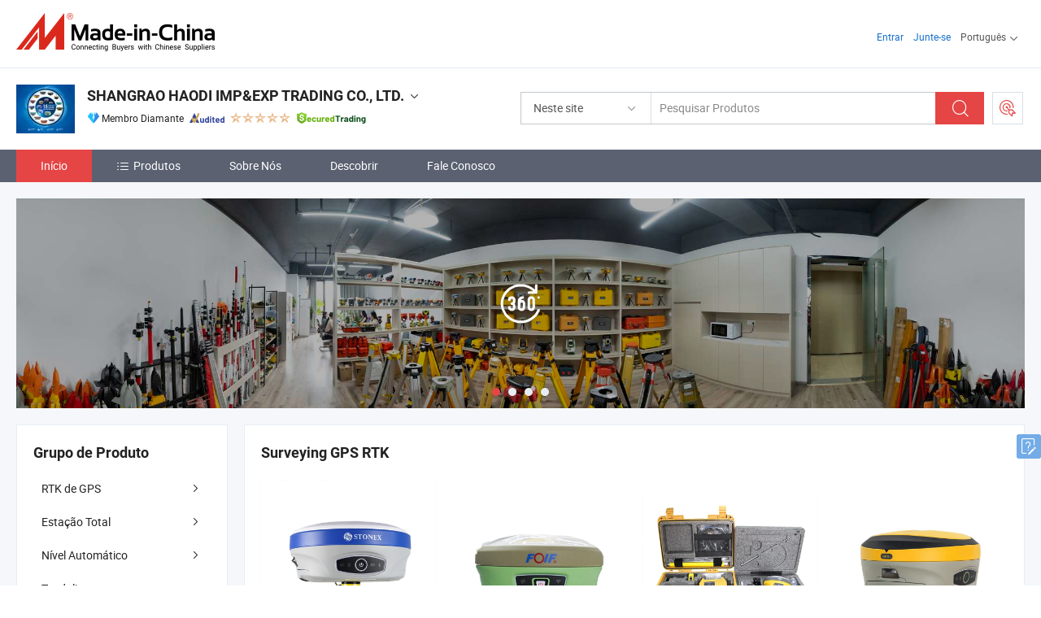

--- FILE ---
content_type: text/html;charset=UTF-8
request_url: https://pt.made-in-china.com/co_haodiok/
body_size: 29845
content:
<!DOCTYPE html>
<html lang="pt">
<head>
            <title>China GNSS RTK Fabricante, Estação Total, Teodolito Fornecedor - SHANGRAO HAODI IMP&EXP TRADING CO., LTD.</title>
        <meta content="text/html; charset=utf-8" http-equiv="Content-Type"/>
    <link rel="dns-prefetch" href="//www.micstatic.com">
    <link rel="dns-prefetch" href="//image.made-in-china.com">
    <link rel="preconnect" href="//www.micstatic.com">
    <link rel="preconnect" href="//image.made-in-china.com">
    <link rel="dns-prefetch" href="//www.made-in-china.com">
    <link rel="preconnect" href="//www.made-in-china.com">
    <link rel="dns-prefetch" href="//pylon.micstatic.com">
    <link rel="dns-prefetch" href="//expo.made-in-china.com">
    <link rel="dns-prefetch" href="//world.made-in-china.com">
    <link rel="dns-prefetch" href="//pic.made-in-china.com">
    <link rel="dns-prefetch" href="//fa.made-in-china.com">
    <meta name="viewport" content="initial-scale=1.0,user-scalable=no,maximum-scale=1,width=device-width">
    <meta name="format-detection" content="telephone=no">
            <meta name="Keywords" content="SHANGRAO HAODI IMP&EXP TRADING CO., LTD., GNSS RTK, Estação Total Fornecedor, Teodolito"/>
            <meta name="Description"
              content="China GNSS RTK Fornecedor, Estação Total, Teodolito Fabricantes/Fornecedores - SHANGRAO HAODI IMP&EXP TRADING CO., LTD."/>
            <meta http-equiv="X-UA-Compatible" content="IE=Edge, chrome=1"/>
    <meta name="renderer" content="webkit"/>
            <link rel="canonical" href="https://pt.made-in-china.com/co_haodiok/"/>
    <link type="text/css" rel="stylesheet" href="https://www.micstatic.com/athena/2017/css/global/global_74c6fdb1.css" />
        <link rel="stylesheet" type="text/css" href="https://www.micstatic.com/athena/2017/css/pages/home/home_ad18bbd6.css" media="all"/>
                <link rel="stylesheet" type="text/css" href="https://www.micstatic.com/common/js/business/plugs/inquiryMINI/min-basket_f03eb0a5.css" media="all"/>
    <link type="text/css" rel="stylesheet" href="https://www.micstatic.com/common/future/core/style/fonts_1de305a7.css" /><!-- Polyfill Code Begin --><script chaset="utf-8" type="text/javascript" src="https://www.micstatic.com/polyfill/polyfill-simplify_eb12d58d.js"></script><!-- Polyfill Code End --></head>
    <body probe-AB-Test="A" class="theme-10 J-ATF" probe-clarity="false" >
        <div style="position:absolute;top:0;left:0;width:1px;height:1px;overflow:hidden">
        </div>
        <input type="hidden" name="user_behavior_trace_id" id="user_behavior_trace_id" value="1jghbs2ss5c3o"/>
        <input type="hidden" value="home">
        <input type="hidden" id="loginUserName" value="haodiok"/>
        <input type="hidden" id="J-is-showroom" value="1"> 
<div class="pad-header-mark J-header-mark"></div>
<div class="m-header m-search-gray pad-header">
    <div class="grid">
        <div class="m-header-row">
            <div class="m-logo-wrap">
    <a href="//pt.made-in-china.com/" title='Fabricado na China' class="m-logo"></a>
</div>
            <div class="m-header-menu pad-header-menu J-menu-wrap">
                <div class="pad-header-menu-top J-menu-close">
                    <i class="ob-icon icon-delete"></i>Cardápio
                </div>
<input type="hidden" class="J-top-userType" value="">
<div class="fl pad-header-menu-item pad-header-loginInfo J-top-loginInfo J-tab-trigger">
    <div class="pad-header-unlogin J-top-unlogin">
        <div class="m-header-menu-item">
            <a fun-login rel="nofollow" href="//login.made-in-china.com/sign-in/?switchLan=0" ads-data="t:51,c:1,a:2" class="m-header-menu-title link-blue pad-header-sign-btn J-top-signIn ">Entrar</a>
        </div>
                <div class="m-header-menu-item">
            <a fun-join rel="nofollow" href="//login.made-in-china.com/join/?sourceType=mlan_pt" ads-data="t:51,c:1,a:1" class="m-header-menu-title link-blue pad-header-join-btn">Junte-se</a>
        </div>
    </div>
    <div class="m-header-menu-item m-header-select pad-header-logged J-top-logged" style="display:none">
        <a rel="nofollow" href="//membercenter.made-in-china.com/member/main/" class="m-header-menu-title m-header-select-title link-blue pad-hide"><span class="J-top-username "></span> <em class="num J-messageTotal"></em></a>
        <span class="m-header-menu-title m-header-select-title pc-hide pad-show pad-acount-txt"> My Account<i class="ob-icon icon-down"></i><em class="num J-messageTotal"></em></span>
        <ul class="m-header-option-list J-userFeature ">
            <li class="m-header-option m-header-option-with-num pc-hide pad-show pad-acount-link">
                <a rel="nofollow" href="//membercenter.made-in-china.com/member/main/" class="link-blue"><span class="J-top-username "></span></a>
            </li>
            <li class="m-header-option-gap pc-hide pad-show"></li>
            <li class="m-header-option m-header-option-with-num J-top-inquiry">
                <a rel="nofollow" href="//membercenter.made-in-china.com/message/index.html#inbox" ads-data="st:101" data-unRead="//membercenter.made-in-china.com/message/index.html#inbox..filterType=1"> New Message(s) <em class="num J-num">0</em></a>
            </li>
            <li class="m-header-option m-header-option-with-num J-supplier J-top-rfq" style="display:none">
                <a rel="nofollow" href="//membercenter.made-in-china.com/quotationmanage.do?xcase=receivedRfq"> Unquoted Sourcing Request(s) <em class="num J-num">0</em></a>
            </li>
            <li class="m-header-option m-header-option-with-num J-buyer J-top-rfq" style="display:none">
                <a rel="nofollow" href="//purchase.made-in-china.com/rfq/quotationCompare" ads-data="st:99" data-unRead="//purchase.made-in-china.com/rfq/quotationCompare?buyerReadFlag=0"> New Quote(s) of Sourcing Request <em class="num J-num">0</em></a>
            </li>
                            <li class="m-header-option J-supplier" style="display:none">
                    <a rel="nofollow" href="//membercenter.made-in-china.com/product.do?xcase=list"> Manage Products </a>
                </li>
                <li class="m-header-option J-supplier J-top-editor" style="display:none">
                    <a rel="nofollow" href="//editor.made-in-china.com/"> Edit My Showroom </a>
                </li>
                        <li class="m-header-option-gap"></li>
            <li class="m-header-option">
                <a fun-exit rel="nofollow" href="https://login.made-in-china.com/logon.do?xcase=doLogout" class="J-top-signOut"> Sign Out </a>
            </li>
        </ul>
    </div>
</div>
<script>
        var __IS_USER_LOGED__ =  false ;
</script>                <div class="m-header-menu-gap"></div>
<div class="m-header-menu-item m-header-select pad-header-menu-item J-tab-trigger">
    <span class="m-header-menu-title m-header-select-title">Português<i class="ob-icon icon-down"></i></span>
    <ul class="m-header-option-list m-header-option-list-left">
                    <li class="m-header-option" ><a rel="nofollow" href="https://haodiok.en.made-in-china.com">English</a></li>
                    <li class="m-header-option" ><a rel="nofollow" href="https://es.made-in-china.com/co_haodiok/">Español</a></li>
                    <li class="m-header-option" style="display:none"><a rel="nofollow" href="https://pt.made-in-china.com/co_haodiok/">Português</a></li>
                    <li class="m-header-option" ><a rel="nofollow" href="https://fr.made-in-china.com/co_haodiok/">Français</a></li>
                    <li class="m-header-option" ><a rel="nofollow" href="https://ru.made-in-china.com/co_haodiok/">Русский язык</a></li>
                    <li class="m-header-option" ><a rel="nofollow" href="https://it.made-in-china.com/co_haodiok/">Italiano</a></li>
                    <li class="m-header-option" ><a rel="nofollow" href="https://de.made-in-china.com/co_haodiok/">Deutsch</a></li>
                    <li class="m-header-option" ><a rel="nofollow" href="https://nl.made-in-china.com/co_haodiok/">Nederlands</a></li>
                    <li class="m-header-option" ><a rel="nofollow" href="https://sa.made-in-china.com/co_haodiok/">العربية</a></li>
                    <li class="m-header-option" ><a rel="nofollow" href="https://kr.made-in-china.com/co_haodiok/">한국어</a></li>
                    <li class="m-header-option" ><a rel="nofollow" href="https://jp.made-in-china.com/co_haodiok/">日本語</a></li>
                    <li class="m-header-option" ><a rel="nofollow" href="https://hi.made-in-china.com/co_haodiok/">हिन्दी</a></li>
                    <li class="m-header-option" ><a rel="nofollow" href="https://th.made-in-china.com/co_haodiok/">ภาษาไทย</a></li>
                    <li class="m-header-option" ><a rel="nofollow" href="https://tr.made-in-china.com/co_haodiok/">Türkçe</a></li>
                    <li class="m-header-option" ><a rel="nofollow" href="https://vi.made-in-china.com/co_haodiok/">Tiếng Việt</a></li>
                    <li class="m-header-option" ><a rel="nofollow" href="https://id.made-in-china.com/co_haodiok/">Bahasa Indonesia</a></li>
            </ul>
</div>
            </div>
            <div class="pad-menu-entry pad-show J-menu-entry">
                <i class="micon">&#xe06b;</i> Cardápio
            </div>
            <span class="pad-menu-verticalLine"></span>
            <div class="pad-search-entry J-search-entry">
                <i class="micon">&#xe040;</i>
            </div>
        </div>
        <div class="m-header-row layout-2-wings m-search-rfq pad-search-bar">
            <div class="layout-body-wrap pad-search-wrap J-pad-search-bar">
                <div class="layout-body pad-search-body layout-body-mlan">
<div class="m-search-bar layout-2-wings m-search-bar-long-option" id="J-search-new-flag">
    <form faw-form fun-search-form name="searchForm" method="get"
                                    action="/productSearch"
                                    >
        <div class="m-search-input-wrap layout-body-wrap">
            <div class="layout-body J-inputWrap">
                <input faw-form-trace type="text" value="" class="m-search-input J-m-search-input"
                                                                                                        placeholder="Pesquisar Produtos" name="keyword"
                                                                           autocomplete="off" x-webkit-speech="x-webkit-speech" />
                            <input type="hidden" name="inputkeyword" value="" />
            <input type="hidden" name="type" value="Product" />
            <input type="hidden" name="currentPage" value="1" />
            </div>
        </div>
        <div class="layout-wing-left">
            <div class="m-search-select J-searchType">
                <select faw-form-trace name="searchType" style="display:none;">
                                            <option value="3"  placeholder="Pesquisar Produtos"
                            data-width="160"
                            data-action="/co_haodiok/product/keywordSearch">Neste site</option>
                        <option value="0"  placeholder="Pesquisar Produtos"
                                data-width="192"
                                data-action="/productSearch">Em Made-in-China.com </option>
                                    </select>
                <div class="m-search-select-title">
                                                                        <span>Em Made-in-China.com</span>
                         <i class="ob-icon icon-down"></i>
                                    </div>
                <dl class="m-search-option-list"></dl>
            </div>
        </div>
        <div class="layout-wing-right">
            <div class="m-search-btn-wrap">
                <button type="submit" class="m-search-btn J-m-search-btn"><i class="ob-icon icon-search"></i></button>
            </div>
        </div>
    </form>
    <div style="display: none" class="J-thisSite-params">
        <input type="hidden" name="subaction" value="hunt">
        <input type="hidden" name="style" value="b">
        <input type="hidden" name="mode" value="and">
        <input type="hidden" name="code" value="0">
        <input type="hidden" name="comProvince" value="nolimit">
        <input type="hidden" name="order" value="0">
        <input type="hidden" name="isOpenCorrection" value="1">
        <input type="hidden" name="org" value="top">
    </div>
    <div style="display: none" class="J-mic-params">
        <input type="hidden" name="inputkeyword" value=""/>
        <input type="hidden" name="type" value="Product"/>
        <input type="hidden" name="currentPage" value="1"/>
    </div>
    <input type="hidden" class="J-is-supplier-self" value="0" />
    <input type="hidden" class="J-is-offer" value="0" />
        <input type="hidden" id="J-searchType-mlan" name="J-searchType-mlan" value="adv"/>
</div>
                    <div class="pad-search-close J-search-close">
                        <i class="micon">&#xe00c;</i>
                    </div>
                </div>
            </div>
            <div class="layout-wing-right">
    <div class="rfq-post-dropmenu">
        <a fun-rfq href="//purchase.made-in-china.com/trade-service/quotation-request.html?lan=pt" rel="nofollow" class="m-rfq m-rfq-mlan">
            <span><i class="ob-icon icon-purchase"></i>Postar Solicitação de Compra</span>
        </a>
        <div class="rfq-post-tip">
            <div class="rfq-post-tipcont">
                <h3>Fornecimento Fácil</h3>
                <p class="rfq-sub-title">Mais Conveniente, Mais Eficiente</p>
                <ul class="rfq-info-list">
                    <li><i class="micon">&#xe05a;</i>Um pedido, vários orçamentos</li>
                    <li><i class="micon">&#xe05a;</i>Correspondência de fornecedores verificados</li>
                    <li><i class="micon">&#xe05a;</i>Comparação de cotações e solicitação de amostra</li>
                </ul>
                <div>
                    <a href="//purchase.made-in-china.com/trade-service/quotation-request.html?lan=pt" class="btn btn-main">Envie seu pedido AGORA</a>
                </div>
            </div>
            <span class="arrow arrow-top">
                <span class="arrow arrow-in"></span>
            </span>
        </div>
    </div>
</div>
        </div>
    </div>
</div> 
<div class="sr-comInfo">
	        <div class="sr-layout-wrap">
			                <div class="sr-comInfo-logo">
					<a href="https://pt.made-in-china.com/co_haodiok/" title="SHANGRAO HAODI IMP&amp;EXP TRADING CO., LTD.">
						<img src="//www.micstatic.com/athena/img/transparent.png" data-original="//image.made-in-china.com/206f0j00GTPUFYryvRov/SHANGRAO-HAODI-IMP-EXP-TRADING-CO-LTD-.webp" alt="SHANGRAO HAODI IMP&amp;EXP TRADING CO., LTD.">
					</a>
                </div>
            <div class="sr-comInfo-r">
                <div class="sr-comInfo-title J-title-comName">
                    <div class="title-txt">
						                            <a href="https://pt.made-in-china.com/co_haodiok/" >
                                <h1>
                                    SHANGRAO HAODI IMP&amp;EXP TRADING CO., LTD.
                                </h1>
                            </a>
                                                                        <i class="ob-icon icon-down"></i>
                    </div>
					 <div class="sr-comInfo-details J-comInfo-details">
                        <div class="details-cnt">
                            <div class="cf">
                                    <div class="detail-col col-1">
                                        <div class="detail-address">
                                            <i class="ob-icon icon-coordinate"></i>
                                            Jiangxi, China
                                        </div>
										                                            <div class="detail-address-map showLocation">
                                                <div class="showLocation-content" style="display:block;">
                                                    <div class="showLocation-map"></div>
                                                    <div class="showLocation-arrow showLocation-arrow-top"></div>
                                                    <div class="showLocation-mark animate-start showLocation-Jiangxi"></div>
                                                </div>
                                            </div>
										                                    </div>
                                    <div class="detail-col col-2">
                                        <div class="detail-infos">
                                                                                                                                                                                                                                                                                                                                                                                            <div class="info-item">
                                                        <div class="info-label">
                                                            Produtos Principais:
                                                        </div>
                                                        <div class="info-fields">
                                                                                                                                                                                                                                                                                                                                                                                                                                                                                                                                                                                                                                                                                                                                            <span>GNSS RTK</span>
                                                                                                                                                                                                                                                                                                                                                                                                ,
                                                                                                                                                                                                                                                                                                                                                                                                        <span>Estação Total</span>
                                                                                                                                                                                                                                                                                                                                                                                                ,
                                                                                                                                                                                                                                                                                                                                                                                                        <span>Teodolito</span>
                                                                                                                                                                                                                                                                                                                                                                                                ,
                                                                                                                                                                                                                                                                                                                                                                                                        <span>Nível Óptico e Prumo a Laser</span>
                                                                                                                                                                                                                                                                                                                                                                                                ,
                                                                                                                                                                                                                                                                                                                                                                                                        <span>Poste de Prisma</span>
                                                                                                                                                                                                                                                                                                                                                                                                ,
                                                                                                                                                                                                                                                                                                                                                                                                        <span>Tripé de Nível</span>
                                                                                                                                                                                                                                                                                                                                                                                                ,
                                                                                                                                                                                                                                                                                                                                                                                                        <span>Roda de Medição</span>
                                                                                                                                                                                                                                                                                                                                                                                                ,
                                                                                                                                                                                                                                                                                                                                                                                                        <span>Conjunto de Prisma</span>
                                                                                                                                                                                                                                                                                                                                                                                                ,
                                                                                                                                                                                                                                                                                                                                                                                                        <span>Tribrach e Adaptador</span>
                                                                                                                                                                                                                                                                                                                                                                                                ,
                                                                                                                                                                                                                                                                                                                                                                                                        <span>Acessórios de Topografia</span>
                                                                                                                                                                                                                                                                                                            <form id="searchProdsByKeyword" name="searchInKeywordList" method="get" action="/co_haodiok/product/keywordSearch">
    <input type="hidden" id="keyWord4Search" name="searchKeyword" value="" />
    <input type="hidden" id="viewType" name="viewType" value="0" /> 
</form>
                                                                                                                                                                                                                                                        </div>
                                                    </div>
                                                                                                                                                                                                            <div class="info-item">
                                                        <div class="info-label">
                                                            Endereço:
                                                        </div>
                                                        <div class="info-fields">
                                                                                                                                                                                                                                                                                                                                    Wanda Plaza, Shangrao, Jiangxi, China
                                                                                                                                                                                                                                                        </div>
                                                    </div>
                                                                                                                                                                                                            <div class="info-item">
                                                        <div class="info-label">
                                                            Mercados Principais:
                                                        </div>
                                                        <div class="info-fields">
                                                                                                                                                                                                                                                                                                                                    América do Norte, América do Sul, Europa Oriental, África, Europa Ocidental
                                                                                                                                                                                                                                                        </div>
                                                    </div>
                                                                                                                                                                                                            <div class="info-item">
                                                        <div class="info-label">
                                                            Termos Comerciais Internacionais(Incoterms):
                                                        </div>
                                                        <div class="info-fields">
                                                                                                                                                                                                                                                                                                                                    FOB, EXW, CIF, DDP
                                                                                                                                                                                                                                                        </div>
                                                    </div>
                                                                                                                                                                                                            <div class="info-item">
                                                        <div class="info-label">
                                                            Termos de Pagamento:
                                                        </div>
                                                        <div class="info-fields">
                                                                                                                                                                                                                                                                                                                                    LC, T/T, PayPal, Western Union
                                                                                                                                                                                                                                                        </div>
                                                    </div>
                                                                                                                                                                                                            <div class="info-item">
                                                        <div class="info-label">
                                                            Tempo Médio de Liderança:
                                                        </div>
                                                        <div class="info-fields">
                                                                                                                                                                                                                                                                                                                                    Tempo de Entrega da Alta Temporada: Um Mês, Tempo de Espera Fora da Temporada, Em 15 Dias Úteis
                                                                                                                                                                                                                                                        </div>
                                                    </div>
                                                                                                                                    </div>
                                    </div>
																		                                        <div class="detail-col col-1">
                                            <div class="detail-infos">
																									<div class="info-item">
																													<i class="ob-icon icon-yes2"></i>Serviço OEM / ODM
														                                                    </div>
																									<div class="info-item">
																													<i class="ob-icon icon-yes2"></i>Amostra Disponível
														                                                    </div>
																									<div class="info-item">
																																																											  <a href="https://www.made-in-china.com/BookFactoryTour/yqeEYlmLsfiI" target="_blank" rel="nofollow"><i class="ob-icon icon-shop"></i>Visite Minha Fábrica</a>
															                                                                                                            </div>
																									<div class="info-item">
														                                                            <i class="ob-icon" style="width:16px; height: 16px; background:url('https://www.micstatic.com/common/img/logo/icon-deal.png?_v=1769753266771') no-repeat;background-size: contain; top: 2px;"></i> Secured Trading Service
                                                                                                            </div>
												                                                                                                    <div class="review-scores review-scores-new">
                                                        <div class="score-item score-item-rating"><div class="rating-score-title">Avaliação: </div><span><a target="_self" href="https://pt.made-in-china.com/co_haodiok//company-review/">5.0/5</a></span></div>
                                                    </div>
                                                                                                <div class="average-response-time J-response-time" style="display: none" data-tradeGmvEtcShowFlag="true">
                                                    <span class="response-time-title">Tempo médio de resposta:</span><div class="response-time-data J-response-time-data"></div>
                                                </div>
                                                                                            </div>
                                        </div>
									                                </div>
																											<p class="detail-intro">Fabricante/fornecedor de GNSS RTK, Estação Total, Teodolito, Nível Óptico e Prumo a Laser, Poste de Prisma, Tripé de Nível, Roda de Medição, Conjunto de Prisma, Tribrach e Adaptador, Acessórios de Topografia da China, oferecendo Kolida K60 Medição a Laser de Posicionamento Visual com Dupla Câmera GPS Gnss Rtk Beidou Precisão Receptor GPS Rtk Levantamento a Laser Rtk, Foif Rts102 30X Instrumento de Medição de Memória Flash USB Estação Total, Galáxia Sul G3 Receptor GPS Gnss Rtk de Alta Qualidade e Preço Acessível com Software de Firmware Survstar Atualizável Gnss Rtk qualificados e assim por diante.</p>
																	                            </div>
                            <div class="details-footer tm-placeholder-loading">
                                <a target="_blank" href="https://www.made-in-china.com/sendInquiry/shrom_yqeEYlmLsfiI_yqeEYlmLsfiI.html?plant=pt&from=shrom&type=cs&style=3&page=home" class="option-item" rel="nofollow">
                                    Enviar Inquérito </a>
                                <b class="tm3_chat_status" lan="pt" tmlan="pt" dataId="yqeEYlmLsfiI_yqeEYlmLsfiI_3" inquiry="https://www.made-in-china.com/sendInquiry/shrom_yqeEYlmLsfiI_yqeEYlmLsfiI.html?plant=pt&from=shrom&type=cs&style=3&page=home" processor="chat" cid="yqeEYlmLsfiI" style="display:none"></b>
                                <a rel="nofollow" ads-data="st:13" class="tm-placeholder" href="javascript:void(0)" title="Converse com o fornecedor online agora!">
                                                                            Conversar </a>
                            </div>
                        </div>
                </div>
				<div class="sr-comInfo-sign">
					                        <div class="sign-item" id="member-since">
                                                                                                <i class="item-icon icon-diamond"></i> <span class="sign-item-text">Membro Diamante</span>
                                                                                        <div class="J-member-since-tooltip" style="display: none">
                                                                    <i class="item-icon icon-diamond"></i>Membro Diamante <span class="txt-year">Desde 2018</span>
                                                                                                    <div>Fornecedores com licênças comerciais verificadas</div>
                            </div>
                        </div>
					                        <div class="sign-item as-logo-new J-tooltip-ele" data-title="Auditado por uma agência de inspeção terceirizada independente" data-placement="top">
                            <img src="https://www.micstatic.com/common/img/icon-new/as_32.png?_v=1769753266771" alt="Fornecedor Auditado">
                                                            <span class="sign-item-text txt-as">Fornecedor Auditado</span>
                                                    </div>
					                                            <span class="sign-item icon-star J-tooltip-ele" data-title="Índice de Capacidade do Fornecedor: de 5 estrelas" data-placement="top">
                                                                                                <img src="https://www.micstatic.com/common/img/icon-new/star-light.png?_v=1769753266771" alt="">
                                                                    <img src="https://www.micstatic.com/common/img/icon-new/star-light.png?_v=1769753266771" alt="">
                                                                    <img src="https://www.micstatic.com/common/img/icon-new/star-light.png?_v=1769753266771" alt="">
                                                                    <img src="https://www.micstatic.com/common/img/icon-new/star-light.png?_v=1769753266771" alt="">
                                                                    <img src="https://www.micstatic.com/common/img/icon-new/star-light.png?_v=1769753266771" alt="">
                                                                                    </span>
                                                                <div class="sign-item J-tooltip-ele" data-title="Aproveite a proteção comercial de Made-in-China.com">
                            <img src="https://www.micstatic.com/common/img/icon-new/trade-long.png?_v=1769753266771" alt="Secured Trading Service" />
                        </div>
                                    </div>
            </div>
        </div>
	</div> <style>
	.sr-nav,
	.sr-nav-sub-title:hover {
		background: rgba(91,97,113,100%) !important;
	}
	.sr-nav-item.selected,
	.sr-nav-item:hover{
    	background: rgba(230,69,69,100%) !important;
	}
	.sr-nav-sub {
		background: #FFFFFF !important;
	}
	.sr-nav-sub .sr-nav-sub-li:hover .sr-nav-sub-title {
		background: #E6ECF2 !important;
	}
	.sr-nav-sub .sr-nav-sub-li:hover .sr-nav-ssub-title {
		background: #FFFFFF !important;
	}
	.sr-nav-sub .sr-nav-sub-li:hover .sr-nav-ssub-title:hover {
		background: #E6ECF2 !important;
	}
	.sr-nav-sub .sr-nav-sub-li:hover .sr-nav-ssub-list {
		display: block;
	}
	.sr-nav-sub .sr-nav-ssub-list {
		background: #FFFFFF !important;
		position: absolute;
		top: 0;
		left: 100%;
		display: none;
	}
</style>
<div class="sr-nav-wrap">
	<div class="sr-nav J-nav-fix">
        <div class="sr-layout-wrap" faw-module="Navigation_Bar" faw-exposure>
            <ul class="sr-nav-main">
    			    				    					<li class="sr-nav-item selected ">
                            <a href="https://pt.made-in-china.com/co_haodiok/" class="sr-nav-title " ads-data="">
																Início </a>
                        </li>
    				    			    				    					<li class="sr-nav-item ">
                            <a href="https://pt.made-in-china.com/co_haodiok/product_group_s_s_1.html" class="sr-nav-title" ads-data="">
                                <i class="ob-icon icon-category"></i>Produtos </a>
                            <div class="sr-nav-sub cf">
    																										<div class="sr-nav-sub-li">
											<a href="https://pt.made-in-china.com/co_haodiok/product-group/gps-rtk_uhiynunohy_1.html" class="sr-nav-sub-title "
												 style="display: " ads-data="">
																								RTK de GPS
																									<i class="ob-icon icon-right"></i>
											</a>
																							<div class="sr-nav-ssub-list">
																											<a href="https://pt.made-in-china.com/co_haodiok/product-group/hot-selling-gnss-rtk_uhniegruhg_1.html"
															 class="sr-nav-sub-title sr-nav-ssub-title">Venda Quente Gnss Rtk</a>
																																									<a href="https://pt.made-in-china.com/co_haodiok/product-group/second-hand-gps-rtk_uhnyruiyug_1.html"
															 class="sr-nav-sub-title sr-nav-ssub-title">GPS RTK de segunda m&atilde;o</a>
																																									<a href="https://pt.made-in-china.com/co_haodiok/product-group/hi-target_uhiynugsyy_1.html"
															 class="sr-nav-sub-title sr-nav-ssub-title">Oi Alvo</a>
																																									<a href="https://pt.made-in-china.com/co_haodiok/product-group/south_uhiynugsry_1.html"
															 class="sr-nav-sub-title sr-nav-ssub-title">Sul</a>
																																									<a href="https://pt.made-in-china.com/co_haodiok/product-group/stonex_uhiyieirry_1.html"
															 class="sr-nav-sub-title sr-nav-ssub-title">Stonex</a>
																																									<a href="https://pt.made-in-china.com/co_haodiok/product-group/foif_uhiyyognyy_1.html"
															 class="sr-nav-sub-title sr-nav-ssub-title">Foif</a>
																																									<a href="https://pt.made-in-china.com/co_haodiok/product-group/uni-strong_uhiynugusy_1.html"
															 class="sr-nav-sub-title sr-nav-ssub-title">Uni forte</a>
																																									<a href="https://pt.made-in-china.com/co_haodiok/product-group/chc_uhiynughgy_1.html"
															 class="sr-nav-sub-title sr-nav-ssub-title">CHC</a>
																																									<a href="https://pt.made-in-china.com/co_haodiok/product-group/ruide_uhiyieioyy_1.html"
															 class="sr-nav-sub-title sr-nav-ssub-title">Ruide</a>
																																									<a href="https://pt.made-in-china.com/co_haodiok/product-group/kolida_uhiyieiosy_1.html"
															 class="sr-nav-sub-title sr-nav-ssub-title">Kolida</a>
																																									<a href="https://pt.made-in-china.com/co_haodiok/product-group/qianxun_uhieehoeng_1.html"
															 class="sr-nav-sub-title sr-nav-ssub-title">QIANXUN</a>
																																									<a href="https://pt.made-in-china.com/co_haodiok/product-group/ufo_uhiynugshy_1.html"
															 class="sr-nav-sub-title sr-nav-ssub-title">OVNI</a>
																																									<a href="https://pt.made-in-china.com/co_haodiok/product-group/trimble_uhiyyognny_1.html"
															 class="sr-nav-sub-title sr-nav-ssub-title">Trimble</a>
																																									<a href="https://pt.made-in-china.com/co_haodiok/product-group/geomax_uhnnurugog_1.html"
															 class="sr-nav-sub-title sr-nav-ssub-title">GEOMAX</a>
																																									<a href="https://pt.made-in-china.com/co_haodiok/product-group/allynav_uhnuheyoig_1.html"
															 class="sr-nav-sub-title sr-nav-ssub-title">AllyNav</a>
																																									<a href="https://pt.made-in-china.com/co_haodiok/product-group/alpha_uhnihuyyyg_1.html"
															 class="sr-nav-sub-title sr-nav-ssub-title">Alfa</a>
																																									<a href="https://pt.made-in-china.com/co_haodiok/product-group/tianyu_uhihuysyrg_1.html"
															 class="sr-nav-sub-title sr-nav-ssub-title">Tyn</a>
																																									<a href="https://pt.made-in-china.com/co_haodiok/product-group/beidou_uhihuysisg_1.html"
															 class="sr-nav-sub-title sr-nav-ssub-title">BEIDOU</a>
																																									<a href="https://pt.made-in-china.com/co_haodiok/product-group/japan-brand-top-series_uhignenhgy_1.html"
															 class="sr-nav-sub-title sr-nav-ssub-title">Topcon</a>
																																									<a href="https://pt.made-in-china.com/co_haodiok/product-group/devecent_uhignouuoy_1.html"
															 class="sr-nav-sub-title sr-nav-ssub-title">Devecent</a>
																																									<a href="https://pt.made-in-china.com/co_haodiok/product-group/handheld_uhiyieiony_1.html"
															 class="sr-nav-sub-title sr-nav-ssub-title">Dispositivo port&aacute;til</a>
																																									<a href="https://pt.made-in-china.com/co_haodiok/product-group/others-gps-rtk_uhiynugsny_1.html"
															 class="sr-nav-sub-title sr-nav-ssub-title">Outros RTK GPS</a>
																																							</div>
										</div>
    																										<div class="sr-nav-sub-li">
											<a href="https://pt.made-in-china.com/co_haodiok/product-group/total-station_uhiyygesny_1.html" class="sr-nav-sub-title "
												 style="display: " ads-data="">
																								Esta&ccedil;&atilde;o Total
																									<i class="ob-icon icon-right"></i>
											</a>
																							<div class="sr-nav-ssub-list">
																											<a href="https://pt.made-in-china.com/co_haodiok/product-group/hot-selling-total-station_uhnnugheug_1.html"
															 class="sr-nav-sub-title sr-nav-ssub-title">Venda Quente Esta&ccedil;&atilde;o Total</a>
																																									<a href="https://pt.made-in-china.com/co_haodiok/product-group/used-total-station_uhnngeoinu_1.html"
															 class="sr-nav-sub-title sr-nav-ssub-title">Esta&ccedil;&atilde;o Total Usada</a>
																																									<a href="https://pt.made-in-china.com/co_haodiok/product-group/south_uhiyienssy_1.html"
															 class="sr-nav-sub-title sr-nav-ssub-title">SUL</a>
																																									<a href="https://pt.made-in-china.com/co_haodiok/product-group/foif_uhiyieiohy_1.html"
															 class="sr-nav-sub-title sr-nav-ssub-title">Foif</a>
																																									<a href="https://pt.made-in-china.com/co_haodiok/product-group/hi-target_uhiyrhying_1.html"
															 class="sr-nav-sub-title sr-nav-ssub-title">ALVO ALTO</a>
																																									<a href="https://pt.made-in-china.com/co_haodiok/product-group/kolida_uhiyiensyy_1.html"
															 class="sr-nav-sub-title sr-nav-ssub-title">Kolida</a>
																																									<a href="https://pt.made-in-china.com/co_haodiok/product-group/ruide_uhiyiingyy_1.html"
															 class="sr-nav-sub-title sr-nav-ssub-title">Ruide</a>
																																									<a href="https://pt.made-in-china.com/co_haodiok/product-group/stonex_uhiyyognhy_1.html"
															 class="sr-nav-sub-title sr-nav-ssub-title">Stonex</a>
																																									<a href="https://pt.made-in-china.com/co_haodiok/product-group/leika_uhiyiingny_1.html"
															 class="sr-nav-sub-title sr-nav-ssub-title">Leika</a>
																																									<a href="https://pt.made-in-china.com/co_haodiok/product-group/japan-brand-top-series_uhiyyognry_1.html"
															 class="sr-nav-sub-title sr-nav-ssub-title">S&eacute;rie Top da Marca Jap&atilde;o</a>
																																									<a href="https://pt.made-in-china.com/co_haodiok/product-group/japan-brand-so-series_uhiynugeuy_1.html"
															 class="sr-nav-sub-title sr-nav-ssub-title">S&eacute;rie Marca Jap&atilde;o</a>
																																									<a href="https://pt.made-in-china.com/co_haodiok/product-group/chc_uhiyiingsy_1.html"
															 class="sr-nav-sub-title sr-nav-ssub-title">CHC</a>
																																									<a href="https://pt.made-in-china.com/co_haodiok/product-group/trimble_uhiynughoy_1.html"
															 class="sr-nav-sub-title sr-nav-ssub-title">Trimble</a>
																																									<a href="https://pt.made-in-china.com/co_haodiok/product-group/geomax_uhiynuguyy_1.html"
															 class="sr-nav-sub-title sr-nav-ssub-title">GEOMAX</a>
																																									<a href="https://pt.made-in-china.com/co_haodiok/product-group/alpha_uhieessung_1.html"
															 class="sr-nav-sub-title sr-nav-ssub-title">Alfa</a>
																																									<a href="https://pt.made-in-china.com/co_haodiok/product-group/dadi_uhiynugeiy_1.html"
															 class="sr-nav-sub-title sr-nav-ssub-title">Vov&oacute;</a>
																																									<a href="https://pt.made-in-china.com/co_haodiok/product-group/mato_uhiyygesry_1.html"
															 class="sr-nav-sub-title sr-nav-ssub-title">Mato</a>
																																									<a href="https://pt.made-in-china.com/co_haodiok/product-group/sanding_uhnyrrgrhg_1.html"
															 class="sr-nav-sub-title sr-nav-ssub-title">Lixamento</a>
																																									<a href="https://pt.made-in-china.com/co_haodiok/product-group/others-total-station_uhiyieiory_1.html"
															 class="sr-nav-sub-title sr-nav-ssub-title">Outros Total Station</a>
																																							</div>
										</div>
    																										<div class="sr-nav-sub-li">
											<a href="https://pt.made-in-china.com/co_haodiok/product-group/auto-level_uhiynunory_1.html" class="sr-nav-sub-title "
												 style="display: " ads-data="">
																								N&iacute;vel Autom&aacute;tico
																									<i class="ob-icon icon-right"></i>
											</a>
																							<div class="sr-nav-ssub-list">
																											<a href="https://pt.made-in-china.com/co_haodiok/product-group/south_uhnigiiyhg_1.html"
															 class="sr-nav-sub-title sr-nav-ssub-title">Sul</a>
																																									<a href="https://pt.made-in-china.com/co_haodiok/product-group/trimble_uhiynnroeg_1.html"
															 class="sr-nav-sub-title sr-nav-ssub-title">TRIMBLE</a>
																																									<a href="https://pt.made-in-china.com/co_haodiok/product-group/geomax_uhnieorhrg_1.html"
															 class="sr-nav-sub-title sr-nav-ssub-title">Geomax</a>
																																									<a href="https://pt.made-in-china.com/co_haodiok/product-group/japan-brand-top-series_uhiynnrogg_1.html"
															 class="sr-nav-sub-title sr-nav-ssub-title">S&eacute;rie Top da Marca Jap&atilde;o</a>
																																									<a href="https://pt.made-in-china.com/co_haodiok/product-group/japan-brand-so-series_uhiyiyosrg_1.html"
															 class="sr-nav-sub-title sr-nav-ssub-title">S&eacute;rie Marca Jap&atilde;o</a>
																																									<a href="https://pt.made-in-china.com/co_haodiok/product-group/oem_uhiyihreug_1.html"
															 class="sr-nav-sub-title sr-nav-ssub-title">O OEM</a>
																																							</div>
										</div>
    																										<div class="sr-nav-sub-li">
											<a href="https://pt.made-in-china.com/co_haodiok/product-group/theodolite_uhiynughiy_1.html" class="sr-nav-sub-title "
												 style="display: " ads-data="">
																								Teodolito
											</a>
										</div>
    																										<div class="sr-nav-sub-li">
											<a href="https://pt.made-in-china.com/co_haodiok/product-group/survey-drone_uhigrnsiug_1.html" class="sr-nav-sub-title "
												 style="display: " ads-data="">
																								Drone de Pesquisa
											</a>
										</div>
    																										<div class="sr-nav-sub-li">
											<a href="https://pt.made-in-china.com/co_haodiok/product-group/gyro-station_uhnuurhyrg_1.html" class="sr-nav-sub-title "
												 style="display: " ads-data="">
																								Esta&ccedil;&atilde;o de Gyro
											</a>
										</div>
    																										<div class="sr-nav-sub-li">
											<a href="https://pt.made-in-china.com/co_haodiok/product-group/slam-scanner_uhnnghgohu_1.html" class="sr-nav-sub-title "
												 style="display: " ads-data="">
																								Scanner SLAM
											</a>
										</div>
    																										<div class="sr-nav-sub-li">
											<a href="https://pt.made-in-china.com/co_haodiok/product-group/echo-sounder_uhiiyyrohg_1.html" class="sr-nav-sub-title "
												 style="display: " ads-data="">
																								Sonda de eco
																									<i class="ob-icon icon-right"></i>
											</a>
																							<div class="sr-nav-ssub-list">
																											<a href="https://pt.made-in-china.com/co_haodiok/product-group/used-echo-sounder_uhnyryssug_1.html"
															 class="sr-nav-sub-title sr-nav-ssub-title">Sonda de Eco Usada</a>
																																									<a href="https://pt.made-in-china.com/co_haodiok/product-group/others-echo-sounder_uhnyryssig_1.html"
															 class="sr-nav-sub-title sr-nav-ssub-title">Outros Sonar de Eco</a>
																																							</div>
										</div>
    																										<div class="sr-nav-sub-li">
											<a href="https://pt.made-in-china.com/co_haodiok/product-group/laser-instrument_uhiynugssy_1.html" class="sr-nav-sub-title "
												 style="display: " ads-data="">
																								Instrumento a laser
											</a>
										</div>
    																										<div class="sr-nav-sub-li">
											<a href="https://pt.made-in-china.com/co_haodiok/product-group/surveying-prism_uhiyygeshy_1.html" class="sr-nav-sub-title "
												 style="display: " ads-data="">
																								Prisma de Levantamento
											</a>
										</div>
    																										<div class="sr-nav-sub-li">
											<a href="https://pt.made-in-china.com/co_haodiok/product_group_s_s_1.html" class="sr-nav-sub-title "
												 style="display: " ads-data="">
																								Todos os Grupos
											</a>
										</div>
    							                            </div>
                        </li>
    				    			    				    					<li class="sr-nav-item ">
                            <a href="https://pt.made-in-china.com/co_haodiok/company_info.html" class="sr-nav-title " ads-data="">
																Sobre Nós </a>
                        </li>
    				    			    				    					<li class="sr-nav-item ">
                            <a href="https://pt.made-in-china.com/co_haodiok/Discover.html" class="sr-nav-title sr-nav-discover" ads-data="">
																	<span class="sr-nav-liveFlag" style="display: none;">Viver</span>
																Descobrir </a>
                        </li>
    				    			    				    					<li class="sr-nav-item ">
                            <a href="https://pt.made-in-china.com/co_haodiok/contact_info.html" class="sr-nav-title " ads-data="">
																Fale Conosco </a>
                        </li>
    				    			            </ul>
        </div>
	</div>
 </div>
		        <div class="sr-container J-layout skin-01 ">
<div class="sr-layout-wrap">
    <div class="sr-proSlide J-proSlide-wrapper J-ATF sr-home-banner" faw-module="banner" faw-exposure>
            <div class="pano-pic J-pano-pic" style="background-image: url(' //world.made-in-china.com/img/ffs/1/MUqfpAzlJYWh ');">
        </div>
        <div class="swiper-container J-proSlide-container">
                <div class="swiper-wrapper">
                        <div class="swiper-slide J-proSlide-slide J-home-banner-slide">
                <div class="item" style="">
                    <div class="hvalign">
                        <div class="hvalign-cnt J-hvalign-cnt hvalign-360-clip">
                                                            <img class="hvalign-360-img J-hvalign-360-img" src="//world.made-in-china.com/img/ffs/1/MUqfpAzlJYWh" alt="">
                                                    </div>
                        <a title="Tour Virtual 360 °" class="hvaligh-360-shadow-wrap J-banner-pop360" href="javascript:;" view-url="//world-port.made-in-china.com/viewVR?comId=yqeEYlmLsfiI" ads-data="st:8">
                            <div class="hvalign-360-mask"></div>
                            <div class="hvalign-360-play">
                                <div class="hvalign-360-play-btn">
                                    <i class="icon-360">
                                        <i class="icon-360-circle"></i>
                                    </i>
                                </div>
                            </div>
                        </a>
                    </div>
                </div>
            </div>
                                                <div class="swiper-slide J-proSlide-slide J-home-banner-slide">
                         <a href="https://pt.made-in-china.com/co_haodiok/product_group_s_s_1.html" ads-data="st:8,pcid:yqeEYlmLsfiI,a:1">	
						                        <img alt="SHANGRAO HAODI IMP&EXP TRADING CO., LTD." title="SHANGRAO HAODI IMP&EXP TRADING CO., LTD." src="//www.micstatic.com/athena/img/transparent.png" data-src="//image.made-in-china.com/208f0j00dTzRbYQMufqr/H75e2bbbadb5b4febbf77cc2d5f77b55bp.webp" class="swiper-lazy" >
                        </a> </div>
                                                    <div class="swiper-slide J-proSlide-slide J-home-banner-slide">
                         <a href="https://pt.made-in-china.com/co_haodiok/contact_info.html" ads-data="st:8,pcid:yqeEYlmLsfiI,a:2">	
						                        <img alt="SHANGRAO HAODI IMP&EXP TRADING CO., LTD." title="SHANGRAO HAODI IMP&EXP TRADING CO., LTD." src="//www.micstatic.com/athena/img/transparent.png" data-src="//image.made-in-china.com/208f0j00ftURgeZzjYkG/-20220614172141.webp" class="swiper-lazy" >
                        </a> </div>
                                                    <div class="swiper-slide J-proSlide-slide J-home-banner-slide">
                         <a href="https://pt.made-in-china.com/co_haodiok/company_info.html" ads-data="st:8,pcid:yqeEYlmLsfiI,a:3">	
						                        <img alt="SHANGRAO HAODI IMP&EXP TRADING CO., LTD." title="SHANGRAO HAODI IMP&EXP TRADING CO., LTD." src="//www.micstatic.com/athena/img/transparent.png" data-src="//image.made-in-china.com/208f0j00gEQYiKBJYfcC/-20200702110126.webp" class="swiper-lazy" >
                        </a> </div>
                                                    </div>
        <div class="sr-proSlide-pager J-banner-pagination"></div>
        <div class="sr-proSlide-btn-left J-proSlide-left">
            <i class="ob-icon icon-left-big"></i>
        </div>
        <div class="sr-proSlide-btn-right J-proSlide-right">
            <i class="ob-icon icon-right-big"></i>
        </div>
    </div>
</div>
</div>
<input type="hidden" id="sensor_pg_v" value="cid:yqeEYlmLsfiI,tp:104,stp:10401,sst:paid"/>
<input type="hidden" id="J-SlideNav-Survey" isLogin="true" isBuyer="true" comId="en" linkData="http://survey.made-in-china.com/index.php?sid=88194&lang=">
<input type="hidden" id="templateUrl" value="com.focustech.subsys.athena.domain.template.ScorpioTemplate@76bfe41c" />
<input type="hidden" id="templateVmUrl" value="showroom-2017/home/spotlight.vm" />
<script class="J-mlan-config" type="text/data-lang" data-lang="pt">
    {
        "keywordRequired": "Insira pelo menos uma palavra-chave para sua pesquisa.",
        "popularSearches": "Pesquisas Populares",
        "recentKeywords": "Suas Palavras-chave Recentes",
        "clearHistory": "Limpar histórico",
        "emailRequired": "Por favor, digite o seu endereço de email.",
        "email": "Por favor, digite o seu endereço de e-mail válido.",
        "contentRequired": "Por favor, indique o conteúdo desta mensagem de negócios.",
        "maxLength": "O conteúdo da sua consulta deve ter entre 20 e 4.000 caracteres.",
        "quiryDialogTitle": "Digite o seu contato para construir a confiança com fornecedor (es)",
        "frequencyError": "Sua operação é muito frequente. Tente novamente mais tarde."
    }
</script><div class="sr-layout-wrap sr-layout-resp">
    <div class="sr-layout-main home-layout-main">
                <div class="J-spotlight-show">
                    <div class="sr-layout-block">
   	<div class="sr-txt-title">
    	<h2 class="sr-txt-h2">Surveying GPS RTK</h2>
   	</div>
   	<div class="sr-layout-content">
       	<div class="sr-layout-row">
			                                                <div class="sr-layout-col-4 sr-proList" faw-module="Prod_list" faw-exposure product_id="rdFAWRIPOmpU" company_id="yqeEYlmLsfiI"
						 ads-data="pdid:rdFAWRIPOmpU,pcid:yqeEYlmLsfiI,a:1,is_3d_prod: 0">
						<div class="sr-proList-pic-wrap">
                           	<div class="sr-proList-pic ">
										                           	<div class="prod-video-mark">Vídeo</div>
		                       								    <div class="prod-image ">
							   									 	                    <a href="https://pt.made-in-china.com/co_haodiok/product_Stonex-S900A-S9II-S900-Gnss-GPS-with-Google-Function-Upgraded-Surpad-Software-Rtk-System-Base-Station-and-Rover-Stonex-S9II-Gnss-Receiver-Cheap-Price-Rtk_uosongyyyy.html" ads-data="st:8,pdid:rdFAWRIPOmpU,pcid:yqeEYlmLsfiI,a:1">
            <img src="//www.micstatic.com/athena/img/transparent.png" data-original="//image.made-in-china.com/203f0j00WANhSHjdPUrJ/Stonex-S900A-S9II-S900-Gnss-GPS-with-Google-Function-Upgraded-Surpad-Software-Rtk-System-Base-Station-and-Rover-Stonex-S9II-Gnss-Receiver-Cheap-Price-Rtk.webp" title="Stonex S900A/S9II/S900+ Gnss GPS com Função Google Software Surpad Atualizado Sistema Rtk Estação Base e Rover Stonex S9II Receptor Gnss Preço Acessível Rtk" alt="Stonex S900A/S9II/S900+ Gnss GPS com Função Google Software Surpad Atualizado Sistema Rtk Estação Base e Rover Stonex S9II Receptor Gnss Preço Acessível Rtk">
        </a>
                               									</div>
						    </div>
						</div>
                        <div class="sr-proList-txt">
							<div class="sr-proList-name">
																<a href="https://pt.made-in-china.com/co_haodiok/product_Stonex-S900A-S9II-S900-Gnss-GPS-with-Google-Function-Upgraded-Surpad-Software-Rtk-System-Base-Station-and-Rover-Stonex-S9II-Gnss-Receiver-Cheap-Price-Rtk_uosongyyyy.html" title="Stonex S900A/S9II/S900+ Gnss GPS com Função Google Software Surpad Atualizado Sistema Rtk Estação Base e Rover Stonex S9II Receptor Gnss Preço Acessível Rtk" ads-data="st:1,pdid:rdFAWRIPOmpU,pcid:yqeEYlmLsfiI,a:1">
									Stonex S900A/S9II/S900+ Gnss GPS com Função Google Software Surpad Atualizado Sistema Rtk Estação Base e Rover Stonex S9II Receptor Gnss Preço Acessível Rtk
								</a>
							</div>
                           		                           	<div class="sr-proList-price" title="Preço FOB: US$ 2.899,00-3.049,00 / Conjunto">
	                              	<span class="sr-proList-unit">Preço FOB: </span>
	                               	<span class="sr-proList-num">US$ 2.899,00-3.049,00 </span>
	                               	<span class="">/ Conjunto</span>
	                           	</div>
                           		                           	<div class="sr-proList-price" title="Quantidade Mínima: 1 Conjunto">
	                               	<span class="sr-proList-unit">Quantidade Mínima: </span>
	                               	1 Conjunto
	                           	</div>
                           	                        </div>
																			<a href="https://www.made-in-china.com/sendInquiry/prod_rdFAWRIPOmpU_yqeEYlmLsfiI.html?from=shrom&page=home_spot&plant=pt"
							   target="_blank" class="btn" style="margin-top: 13px; width: 100%" ads-data="st:5,pdid:rdFAWRIPOmpU,pcid:yqeEYlmLsfiI,a:1">Enviar Inquérito</a>
											</div>
                                                                <div class="sr-layout-col-4 sr-proList" faw-module="Prod_list" faw-exposure product_id="AOFtDVpKaxYT" company_id="yqeEYlmLsfiI"
						 ads-data="pdid:AOFtDVpKaxYT,pcid:yqeEYlmLsfiI,a:2,is_3d_prod: 0">
						<div class="sr-proList-pic-wrap">
                           	<div class="sr-proList-pic ">
										                           	<div class="prod-video-mark">Vídeo</div>
		                       								    <div class="prod-image ">
							   									 	                    <a href="https://pt.made-in-china.com/co_haodiok/product_Dgps-Surveying-Instruments-Cheapest-Price-International-Version-Foif-A90-GPS-Rtk-Base-and-Rover-Gnss-Rtk-with-Google-Function-Upgraded-Surpad-Software_uosoynuugy.html" ads-data="st:8,pdid:AOFtDVpKaxYT,pcid:yqeEYlmLsfiI,a:2">
            <img src="//www.micstatic.com/athena/img/transparent.png" data-original="//image.made-in-china.com/203f0j00mJGVrNilSAou/Dgps-Surveying-Instruments-Cheapest-Price-International-Version-Foif-A90-GPS-Rtk-Base-and-Rover-Gnss-Rtk-with-Google-Function-Upgraded-Surpad-Software.webp" title="Instrumentos de Surveying Dgps Preço Mais Barato Versão Internacional Foif A90 GPS Rtk Base e Rover Gnss Rtk com Função Google Software Surpad Atualizado" alt="Instrumentos de Surveying Dgps Preço Mais Barato Versão Internacional Foif A90 GPS Rtk Base e Rover Gnss Rtk com Função Google Software Surpad Atualizado">
        </a>
                               									</div>
						    </div>
						</div>
                        <div class="sr-proList-txt">
							<div class="sr-proList-name">
																<a href="https://pt.made-in-china.com/co_haodiok/product_Dgps-Surveying-Instruments-Cheapest-Price-International-Version-Foif-A90-GPS-Rtk-Base-and-Rover-Gnss-Rtk-with-Google-Function-Upgraded-Surpad-Software_uosoynuugy.html" title="Instrumentos de Surveying Dgps Preço Mais Barato Versão Internacional Foif A90 GPS Rtk Base e Rover Gnss Rtk com Função Google Software Surpad Atualizado" ads-data="st:1,pdid:AOFtDVpKaxYT,pcid:yqeEYlmLsfiI,a:2">
									Instrumentos de Surveying Dgps Preço Mais Barato Versão Internacional Foif A90 GPS Rtk Base e Rover Gnss Rtk com Função Google Software Surpad Atualizado
								</a>
							</div>
                           		                           	<div class="sr-proList-price" title="Preço FOB: US$ 2.850,00-3.000,00 / Conjunto">
	                              	<span class="sr-proList-unit">Preço FOB: </span>
	                               	<span class="sr-proList-num">US$ 2.850,00-3.000,00 </span>
	                               	<span class="">/ Conjunto</span>
	                           	</div>
                           		                           	<div class="sr-proList-price" title="Quantidade Mínima: 1 Conjunto">
	                               	<span class="sr-proList-unit">Quantidade Mínima: </span>
	                               	1 Conjunto
	                           	</div>
                           	                        </div>
																			<a href="https://www.made-in-china.com/sendInquiry/prod_AOFtDVpKaxYT_yqeEYlmLsfiI.html?from=shrom&page=home_spot&plant=pt"
							   target="_blank" class="btn" style="margin-top: 13px; width: 100%" ads-data="st:5,pdid:AOFtDVpKaxYT,pcid:yqeEYlmLsfiI,a:2">Enviar Inquérito</a>
											</div>
                                                                <div class="sr-layout-col-4 sr-proList" faw-module="Prod_list" faw-exposure product_id="RwkaViOJCohp" company_id="yqeEYlmLsfiI"
						 ads-data="pdid:RwkaViOJCohp,pcid:yqeEYlmLsfiI,a:3,is_3d_prod: 0">
						<div class="sr-proList-pic-wrap">
                           	<div class="sr-proList-pic ">
										                           	<div class="prod-video-mark">Vídeo</div>
		                       								    <div class="prod-image ">
							   									 	                    <a href="https://pt.made-in-china.com/co_haodiok/product_Hi-Target-V200-High-Accuracy-Geodetic-Instruments-Dual-Frequency-GPS-Cheap-Price-Rtk_uohgogyyng.html" ads-data="st:8,pdid:RwkaViOJCohp,pcid:yqeEYlmLsfiI,a:3">
            <img src="//www.micstatic.com/athena/img/transparent.png" data-original="//image.made-in-china.com/203f0j00NKjoOHaIPykd/Hi-Target-V200-High-Accuracy-Geodetic-Instruments-Dual-Frequency-GPS-Cheap-Price-Rtk.webp" title="Oi Target V200 Instrumentos Geodésicos de Alta Precisão GPS de Dupla Frequência Preço Acessível Rtk" alt="Oi Target V200 Instrumentos Geodésicos de Alta Precisão GPS de Dupla Frequência Preço Acessível Rtk">
        </a>
                               									</div>
						    </div>
						</div>
                        <div class="sr-proList-txt">
							<div class="sr-proList-name">
																<a href="https://pt.made-in-china.com/co_haodiok/product_Hi-Target-V200-High-Accuracy-Geodetic-Instruments-Dual-Frequency-GPS-Cheap-Price-Rtk_uohgogyyng.html" title="Oi Target V200 Instrumentos Geodésicos de Alta Precisão GPS de Dupla Frequência Preço Acessível Rtk" ads-data="st:1,pdid:RwkaViOJCohp,pcid:yqeEYlmLsfiI,a:3">
									Oi Target V200 Instrumentos Geodésicos de Alta Precisão GPS de Dupla Frequência Preço Acessível Rtk
								</a>
							</div>
                           		                           	<div class="sr-proList-price" title="Preço FOB: US$ 1.800,00-1.900,00 / Peça">
	                              	<span class="sr-proList-unit">Preço FOB: </span>
	                               	<span class="sr-proList-num">US$ 1.800,00-1.900,00 </span>
	                               	<span class="">/ Peça</span>
	                           	</div>
                           		                           	<div class="sr-proList-price" title="Quantidade Mínima: 1 Peça">
	                               	<span class="sr-proList-unit">Quantidade Mínima: </span>
	                               	1 Peça
	                           	</div>
                           	                        </div>
																			<a href="https://www.made-in-china.com/sendInquiry/prod_RwkaViOJCohp_yqeEYlmLsfiI.html?from=shrom&page=home_spot&plant=pt"
							   target="_blank" class="btn" style="margin-top: 13px; width: 100%" ads-data="st:5,pdid:RwkaViOJCohp,pcid:yqeEYlmLsfiI,a:3">Enviar Inquérito</a>
											</div>
                                                                <div class="sr-layout-col-4 sr-proList" faw-module="Prod_list" faw-exposure product_id="HOEtBneKbaYd" company_id="yqeEYlmLsfiI"
						 ads-data="pdid:HOEtBneKbaYd,pcid:yqeEYlmLsfiI,a:4,is_3d_prod: 0">
						<div class="sr-proList-pic-wrap">
                           	<div class="sr-proList-pic ">
										                           	<div class="prod-video-mark">Vídeo</div>
		                       								    <div class="prod-image ">
							   									 	                    <a href="https://pt.made-in-china.com/co_haodiok/product_Cheap-Gnss-Receiver-G970II-PRO-GPS-Rtk-Dual-Frequey-Geophysical-Survey-Equipment-International-Module-GPS-Receiver-Rtk_uousheonsy.html" ads-data="st:8,pdid:HOEtBneKbaYd,pcid:yqeEYlmLsfiI,a:4">
            <img src="//www.micstatic.com/athena/img/transparent.png" data-original="//image.made-in-china.com/203f0j00sVFegcRGZZoY/Cheap-Gnss-Receiver-G970II-PRO-GPS-Rtk-Dual-Frequey-Geophysical-Survey-Equipment-International-Module-GPS-Receiver-Rtk.webp" title="Receptor Gnss Barato G970II PRO GPS Rtk Dual Frequência Equipamento de Pesquisa Geofísica Módulo Internacional Receptor GPS Rtk" alt="Receptor Gnss Barato G970II PRO GPS Rtk Dual Frequência Equipamento de Pesquisa Geofísica Módulo Internacional Receptor GPS Rtk">
        </a>
                               									</div>
						    </div>
						</div>
                        <div class="sr-proList-txt">
							<div class="sr-proList-name">
																<a href="https://pt.made-in-china.com/co_haodiok/product_Cheap-Gnss-Receiver-G970II-PRO-GPS-Rtk-Dual-Frequey-Geophysical-Survey-Equipment-International-Module-GPS-Receiver-Rtk_uousheonsy.html" title="Receptor Gnss Barato G970II PRO GPS Rtk Dual Frequência Equipamento de Pesquisa Geofísica Módulo Internacional Receptor GPS Rtk" ads-data="st:1,pdid:HOEtBneKbaYd,pcid:yqeEYlmLsfiI,a:4">
									Receptor Gnss Barato G970II PRO GPS Rtk Dual Frequência Equipamento de Pesquisa Geofísica Módulo Internacional Receptor GPS Rtk
								</a>
							</div>
                           		                           	<div class="sr-proList-price" title="Preço FOB: US$ 2.899,00-2.999,00 / Conjunto">
	                              	<span class="sr-proList-unit">Preço FOB: </span>
	                               	<span class="sr-proList-num">US$ 2.899,00-2.999,00 </span>
	                               	<span class="">/ Conjunto</span>
	                           	</div>
                           		                           	<div class="sr-proList-price" title="Quantidade Mínima: 1 Conjunto">
	                               	<span class="sr-proList-unit">Quantidade Mínima: </span>
	                               	1 Conjunto
	                           	</div>
                           	                        </div>
																			<a href="https://www.made-in-china.com/sendInquiry/prod_HOEtBneKbaYd_yqeEYlmLsfiI.html?from=shrom&page=home_spot&plant=pt"
							   target="_blank" class="btn" style="margin-top: 13px; width: 100%" ads-data="st:5,pdid:HOEtBneKbaYd,pcid:yqeEYlmLsfiI,a:4">Enviar Inquérito</a>
											</div>
                                                                <div class="sr-layout-col-4 sr-proList" faw-module="Prod_list" faw-exposure product_id="anGRZfTAvBcF" company_id="yqeEYlmLsfiI"
						 ads-data="pdid:anGRZfTAvBcF,pcid:yqeEYlmLsfiI,a:5,is_3d_prod: 0">
						<div class="sr-proList-pic-wrap">
                           	<div class="sr-proList-pic ">
										                           	<div class="prod-video-mark">Vídeo</div>
		                       								    <div class="prod-image ">
							   									 	                    <a href="https://pt.made-in-china.com/co_haodiok/product_Hi-Target-V300-Base-and-Rover-Rtk-GPS-Survey-Equipments-Gnss-Receiver-Rtk-Permanent-Code-Without-Failure_yseuuoouug.html" ads-data="st:8,pdid:anGRZfTAvBcF,pcid:yqeEYlmLsfiI,a:5">
            <img src="//www.micstatic.com/athena/img/transparent.png" data-original="//image.made-in-china.com/203f0j00qlavJpRWZFkP/Hi-Target-V300-Base-and-Rover-Rtk-GPS-Survey-Equipments-Gnss-Receiver-Rtk-Permanent-Code-Without-Failure.webp" title="Oi Target V300 Equipamentos de Pesquisa GPS Rtk Base e Rover Receptor Gnss Rtk Código Permanente Sem Falha" alt="Oi Target V300 Equipamentos de Pesquisa GPS Rtk Base e Rover Receptor Gnss Rtk Código Permanente Sem Falha">
        </a>
                               									</div>
						    </div>
						</div>
                        <div class="sr-proList-txt">
							<div class="sr-proList-name">
																<a href="https://pt.made-in-china.com/co_haodiok/product_Hi-Target-V300-Base-and-Rover-Rtk-GPS-Survey-Equipments-Gnss-Receiver-Rtk-Permanent-Code-Without-Failure_yseuuoouug.html" title="Oi Target V300 Equipamentos de Pesquisa GPS Rtk Base e Rover Receptor Gnss Rtk Código Permanente Sem Falha" ads-data="st:1,pdid:anGRZfTAvBcF,pcid:yqeEYlmLsfiI,a:5">
									Oi Target V300 Equipamentos de Pesquisa GPS Rtk Base e Rover Receptor Gnss Rtk Código Permanente Sem Falha
								</a>
							</div>
                           		                           	<div class="sr-proList-price" title="Preço FOB: US$ 2.040,00-2.150,00 / Conjunto">
	                              	<span class="sr-proList-unit">Preço FOB: </span>
	                               	<span class="sr-proList-num">US$ 2.040,00-2.150,00 </span>
	                               	<span class="">/ Conjunto</span>
	                           	</div>
                           		                           	<div class="sr-proList-price" title="Quantidade Mínima: 1 Conjunto">
	                               	<span class="sr-proList-unit">Quantidade Mínima: </span>
	                               	1 Conjunto
	                           	</div>
                           	                        </div>
																			<a href="https://www.made-in-china.com/sendInquiry/prod_anGRZfTAvBcF_yqeEYlmLsfiI.html?from=shrom&page=home_spot&plant=pt"
							   target="_blank" class="btn" style="margin-top: 13px; width: 100%" ads-data="st:5,pdid:anGRZfTAvBcF,pcid:yqeEYlmLsfiI,a:5">Enviar Inquérito</a>
											</div>
                                                                <div class="sr-layout-col-4 sr-proList" faw-module="Prod_list" faw-exposure product_id="unkYsVgchNWf" company_id="yqeEYlmLsfiI"
						 ads-data="pdid:unkYsVgchNWf,pcid:yqeEYlmLsfiI,a:6,is_3d_prod: 0">
						<div class="sr-proList-pic-wrap">
                           	<div class="sr-proList-pic ">
										                           	<div class="prod-video-mark">Vídeo</div>
		                       								    <div class="prod-image ">
							   									 	                    <a href="https://pt.made-in-china.com/co_haodiok/product_Chc-X16-PRO-I93-Land-Gnss-Field-Surveying-Instrument-GPS-Survey-Equipment-Cheap-Price-Differential-GPS-Rtk_ysrgiruigg.html" ads-data="st:8,pdid:unkYsVgchNWf,pcid:yqeEYlmLsfiI,a:6">
            <img src="//www.micstatic.com/athena/img/transparent.png" data-original="//image.made-in-china.com/203f0j00TsOofQKIbzbZ/Chc-X16-PRO-I93-Land-Gnss-Field-Surveying-Instrument-GPS-Survey-Equipment-Cheap-Price-Differential-GPS-Rtk.webp" title="Chc X16 PRO/I93 Instrumento de Pesquisa de Campo Gnss de Terreno Equipamento de Pesquisa GPS Preço Acessível GPS Diferencial Rtk" alt="Chc X16 PRO/I93 Instrumento de Pesquisa de Campo Gnss de Terreno Equipamento de Pesquisa GPS Preço Acessível GPS Diferencial Rtk">
        </a>
                               									</div>
						    </div>
						</div>
                        <div class="sr-proList-txt">
							<div class="sr-proList-name">
																<a href="https://pt.made-in-china.com/co_haodiok/product_Chc-X16-PRO-I93-Land-Gnss-Field-Surveying-Instrument-GPS-Survey-Equipment-Cheap-Price-Differential-GPS-Rtk_ysrgiruigg.html" title="Chc X16 PRO/I93 Instrumento de Pesquisa de Campo Gnss de Terreno Equipamento de Pesquisa GPS Preço Acessível GPS Diferencial Rtk" ads-data="st:1,pdid:unkYsVgchNWf,pcid:yqeEYlmLsfiI,a:6">
									Chc X16 PRO/I93 Instrumento de Pesquisa de Campo Gnss de Terreno Equipamento de Pesquisa GPS Preço Acessível GPS Diferencial Rtk
								</a>
							</div>
                           		                           	<div class="sr-proList-price" title="Preço FOB: US$ 5.200,00-5.350,00 / Conjunto">
	                              	<span class="sr-proList-unit">Preço FOB: </span>
	                               	<span class="sr-proList-num">US$ 5.200,00-5.350,00 </span>
	                               	<span class="">/ Conjunto</span>
	                           	</div>
                           		                           	<div class="sr-proList-price" title="Quantidade Mínima: 1 Conjunto">
	                               	<span class="sr-proList-unit">Quantidade Mínima: </span>
	                               	1 Conjunto
	                           	</div>
                           	                        </div>
																			<a href="https://www.made-in-china.com/sendInquiry/prod_unkYsVgchNWf_yqeEYlmLsfiI.html?from=shrom&page=home_spot&plant=pt"
							   target="_blank" class="btn" style="margin-top: 13px; width: 100%" ads-data="st:5,pdid:unkYsVgchNWf,pcid:yqeEYlmLsfiI,a:6">Enviar Inquérito</a>
											</div>
                                                                <div class="sr-layout-col-4 sr-proList" faw-module="Prod_list" faw-exposure product_id="AmHreIMcaiWl" company_id="yqeEYlmLsfiI"
						 ads-data="pdid:AmHreIMcaiWl,pcid:yqeEYlmLsfiI,a:7,is_3d_prod: 0">
						<div class="sr-proList-pic-wrap">
                           	<div class="sr-proList-pic ">
										                           	<div class="prod-video-mark">Vídeo</div>
		                       								    <div class="prod-image ">
							   									 	                    <a href="https://pt.made-in-china.com/co_haodiok/product_Kolida-K5-PRO-Measurement-Instruments-Cheap-Gnss-Rtk-GPS-Receiver_ysnnhhnung.html" ads-data="st:8,pdid:AmHreIMcaiWl,pcid:yqeEYlmLsfiI,a:7">
            <img src="//www.micstatic.com/athena/img/transparent.png" data-original="//image.made-in-china.com/203f0j00nPBkmyTcfuba/Kolida-K5-PRO-Measurement-Instruments-Cheap-Gnss-Rtk-GPS-Receiver.webp" title="Kolida K5 Instrumentos de Medição Baratos Gnss Rtk Receptor GPS" alt="Kolida K5 Instrumentos de Medição Baratos Gnss Rtk Receptor GPS">
        </a>
                               									</div>
						    </div>
						</div>
                        <div class="sr-proList-txt">
							<div class="sr-proList-name">
																<a href="https://pt.made-in-china.com/co_haodiok/product_Kolida-K5-PRO-Measurement-Instruments-Cheap-Gnss-Rtk-GPS-Receiver_ysnnhhnung.html" title="Kolida K5 Instrumentos de Medição Baratos Gnss Rtk Receptor GPS" ads-data="st:1,pdid:AmHreIMcaiWl,pcid:yqeEYlmLsfiI,a:7">
									Kolida K5 Instrumentos de Medição Baratos Gnss Rtk Receptor GPS
								</a>
							</div>
                           		                           	<div class="sr-proList-price" title="Preço FOB: US$ 3.200,00-3.300,00 / Conjunto">
	                              	<span class="sr-proList-unit">Preço FOB: </span>
	                               	<span class="sr-proList-num">US$ 3.200,00-3.300,00 </span>
	                               	<span class="">/ Conjunto</span>
	                           	</div>
                           		                           	<div class="sr-proList-price" title="Quantidade Mínima: 1 Conjunto">
	                               	<span class="sr-proList-unit">Quantidade Mínima: </span>
	                               	1 Conjunto
	                           	</div>
                           	                        </div>
																			<a href="https://www.made-in-china.com/sendInquiry/prod_AmHreIMcaiWl_yqeEYlmLsfiI.html?from=shrom&page=home_spot&plant=pt"
							   target="_blank" class="btn" style="margin-top: 13px; width: 100%" ads-data="st:5,pdid:AmHreIMcaiWl,pcid:yqeEYlmLsfiI,a:7">Enviar Inquérito</a>
											</div>
                                                                <div class="sr-layout-col-4 sr-proList" faw-module="Prod_list" faw-exposure product_id="sxQRKHMvJJcG" company_id="yqeEYlmLsfiI"
						 ads-data="pdid:sxQRKHMvJJcG,pcid:yqeEYlmLsfiI,a:8,is_3d_prod: 0">
						<div class="sr-proList-pic-wrap">
                           	<div class="sr-proList-pic ">
										                           	<div class="prod-video-mark">Vídeo</div>
		                       								    <div class="prod-image ">
							   									 	                    <a href="https://pt.made-in-china.com/co_haodiok/product_South-G2-Gnss-Receiver-Cheap-GPS-Rtk-with-Dual-Frequency-Rtk_ysssheurng.html" ads-data="st:8,pdid:sxQRKHMvJJcG,pcid:yqeEYlmLsfiI,a:8">
            <img src="//www.micstatic.com/athena/img/transparent.png" data-original="//image.made-in-china.com/203f0j00iHjBlcZskvqU/South-G2-Gnss-Receiver-Cheap-GPS-Rtk-with-Dual-Frequency-Rtk.webp" title="Receptor Gnss Sul G2 GPS Rtk Barato com Rtk de Dupla Frequência" alt="Receptor Gnss Sul G2 GPS Rtk Barato com Rtk de Dupla Frequência">
        </a>
                               									</div>
						    </div>
						</div>
                        <div class="sr-proList-txt">
							<div class="sr-proList-name">
																<a href="https://pt.made-in-china.com/co_haodiok/product_South-G2-Gnss-Receiver-Cheap-GPS-Rtk-with-Dual-Frequency-Rtk_ysssheurng.html" title="Receptor Gnss Sul G2 GPS Rtk Barato com Rtk de Dupla Frequência" ads-data="st:1,pdid:sxQRKHMvJJcG,pcid:yqeEYlmLsfiI,a:8">
									Receptor Gnss Sul G2 GPS Rtk Barato com Rtk de Dupla Frequência
								</a>
							</div>
                           		                           	<div class="sr-proList-price" title="Preço FOB: US$ 3.900,00-4.000,00 / Conjunto">
	                              	<span class="sr-proList-unit">Preço FOB: </span>
	                               	<span class="sr-proList-num">US$ 3.900,00-4.000,00 </span>
	                               	<span class="">/ Conjunto</span>
	                           	</div>
                           		                           	<div class="sr-proList-price" title="Quantidade Mínima: 1 Conjunto">
	                               	<span class="sr-proList-unit">Quantidade Mínima: </span>
	                               	1 Conjunto
	                           	</div>
                           	                        </div>
																			<a href="https://www.made-in-china.com/sendInquiry/prod_sxQRKHMvJJcG_yqeEYlmLsfiI.html?from=shrom&page=home_spot&plant=pt"
							   target="_blank" class="btn" style="margin-top: 13px; width: 100%" ads-data="st:5,pdid:sxQRKHMvJJcG,pcid:yqeEYlmLsfiI,a:8">Enviar Inquérito</a>
											</div>
                                                                <div class="sr-layout-col-4 sr-proList" faw-module="Prod_list" faw-exposure product_id="OfyYAMBLhJcz" company_id="yqeEYlmLsfiI"
						 ads-data="pdid:OfyYAMBLhJcz,pcid:yqeEYlmLsfiI,a:9,is_3d_prod: 0">
						<div class="sr-proList-pic-wrap">
                           	<div class="sr-proList-pic ">
										                           	<div class="prod-video-mark">Vídeo</div>
		                       								    <div class="prod-image ">
							   									 	                    <a href="https://pt.made-in-china.com/co_haodiok/product_Chc-I89-X15-Dual-Frequency-GPS-Differential-GPS-Receiver-Gnss-Base-and-Rover-Receiver-Rtk_yusreuiohg.html" ads-data="st:8,pdid:OfyYAMBLhJcz,pcid:yqeEYlmLsfiI,a:9">
            <img src="//www.micstatic.com/athena/img/transparent.png" data-original="//image.made-in-china.com/203f0j00mKfbuzlLZeoP/Chc-I89-X15-Dual-Frequency-GPS-Differential-GPS-Receiver-Gnss-Base-and-Rover-Receiver-Rtk.webp" title="Chc I89/X15 Receptor GPS Diferencial de Dupla Frequência Gnss Base e Rover Receptor Rtk" alt="Chc I89/X15 Receptor GPS Diferencial de Dupla Frequência Gnss Base e Rover Receptor Rtk">
        </a>
                               									</div>
						    </div>
						</div>
                        <div class="sr-proList-txt">
							<div class="sr-proList-name">
																<a href="https://pt.made-in-china.com/co_haodiok/product_Chc-I89-X15-Dual-Frequency-GPS-Differential-GPS-Receiver-Gnss-Base-and-Rover-Receiver-Rtk_yusreuiohg.html" title="Chc I89/X15 Receptor GPS Diferencial de Dupla Frequência Gnss Base e Rover Receptor Rtk" ads-data="st:1,pdid:OfyYAMBLhJcz,pcid:yqeEYlmLsfiI,a:9">
									Chc I89/X15 Receptor GPS Diferencial de Dupla Frequência Gnss Base e Rover Receptor Rtk
								</a>
							</div>
                           		                           	<div class="sr-proList-price" title="Preço FOB: US$ 1.850,00-1.950,00 / Peça">
	                              	<span class="sr-proList-unit">Preço FOB: </span>
	                               	<span class="sr-proList-num">US$ 1.850,00-1.950,00 </span>
	                               	<span class="">/ Peça</span>
	                           	</div>
                           		                           	<div class="sr-proList-price" title="Quantidade Mínima: 1 Peça">
	                               	<span class="sr-proList-unit">Quantidade Mínima: </span>
	                               	1 Peça
	                           	</div>
                           	                        </div>
																			<a href="https://www.made-in-china.com/sendInquiry/prod_OfyYAMBLhJcz_yqeEYlmLsfiI.html?from=shrom&page=home_spot&plant=pt"
							   target="_blank" class="btn" style="margin-top: 13px; width: 100%" ads-data="st:5,pdid:OfyYAMBLhJcz,pcid:yqeEYlmLsfiI,a:9">Enviar Inquérito</a>
											</div>
                                                                <div class="sr-layout-col-4 sr-proList" faw-module="Prod_list" faw-exposure product_id="tmbYgqjKrXkw" company_id="yqeEYlmLsfiI"
						 ads-data="pdid:tmbYgqjKrXkw,pcid:yqeEYlmLsfiI,a:10,is_3d_prod: 0">
						<div class="sr-proList-pic-wrap">
                           	<div class="sr-proList-pic ">
										                           	<div class="prod-video-mark">Vídeo</div>
		                       								    <div class="prod-image ">
							   									 	                    <a href="https://pt.made-in-china.com/co_haodiok/product_Hi-Target-Vrtk2-Durable-Cheapest-Measuring-Instrument-Rover-and-Base-Station-Rtk-GPS_ysehriouhg.html" ads-data="st:8,pdid:tmbYgqjKrXkw,pcid:yqeEYlmLsfiI,a:10">
            <img src="//www.micstatic.com/athena/img/transparent.png" data-original="//image.made-in-china.com/203f0j00RvNcuzjaYbqE/Hi-Target-Vrtk2-Durable-Cheapest-Measuring-Instrument-Rover-and-Base-Station-Rtk-GPS.webp" title="Oi Alvo Vrtk2 Durável Mais Barato Instrumento de Medição Rover e Estação Base Rtk GPS" alt="Oi Alvo Vrtk2 Durável Mais Barato Instrumento de Medição Rover e Estação Base Rtk GPS">
        </a>
                               									</div>
						    </div>
						</div>
                        <div class="sr-proList-txt">
							<div class="sr-proList-name">
																<a href="https://pt.made-in-china.com/co_haodiok/product_Hi-Target-Vrtk2-Durable-Cheapest-Measuring-Instrument-Rover-and-Base-Station-Rtk-GPS_ysehriouhg.html" title="Oi Alvo Vrtk2 Durável Mais Barato Instrumento de Medição Rover e Estação Base Rtk GPS" ads-data="st:1,pdid:tmbYgqjKrXkw,pcid:yqeEYlmLsfiI,a:10">
									Oi Alvo Vrtk2 Durável Mais Barato Instrumento de Medição Rover e Estação Base Rtk GPS
								</a>
							</div>
                           		                           	<div class="sr-proList-price" title="Preço FOB: US$ 3.050,00-3.200,00 / Conjunto">
	                              	<span class="sr-proList-unit">Preço FOB: </span>
	                               	<span class="sr-proList-num">US$ 3.050,00-3.200,00 </span>
	                               	<span class="">/ Conjunto</span>
	                           	</div>
                           		                           	<div class="sr-proList-price" title="Quantidade Mínima: 1 Conjunto">
	                               	<span class="sr-proList-unit">Quantidade Mínima: </span>
	                               	1 Conjunto
	                           	</div>
                           	                        </div>
																			<a href="https://www.made-in-china.com/sendInquiry/prod_tmbYgqjKrXkw_yqeEYlmLsfiI.html?from=shrom&page=home_spot&plant=pt"
							   target="_blank" class="btn" style="margin-top: 13px; width: 100%" ads-data="st:5,pdid:tmbYgqjKrXkw,pcid:yqeEYlmLsfiI,a:10">Enviar Inquérito</a>
											</div>
                                                                <div class="sr-layout-col-4 sr-proList" faw-module="Prod_list" faw-exposure product_id="gwvAcimCXKrt" company_id="yqeEYlmLsfiI"
						 ads-data="pdid:gwvAcimCXKrt,pcid:yqeEYlmLsfiI,a:11,is_3d_prod: 0">
						<div class="sr-proList-pic-wrap">
                           	<div class="sr-proList-pic ">
										                           	<div class="prod-video-mark">Vídeo</div>
		                       								    <div class="prod-image ">
							   									 	                    <a href="https://pt.made-in-china.com/co_haodiok/product_Stonex-S3II-Se-Gnss-Rtk-Set-Surveying-Cheap-Price-GPS-Survey-Equipment-Land-Gnss-Rtk_uoeesguiny.html" ads-data="st:8,pdid:gwvAcimCXKrt,pcid:yqeEYlmLsfiI,a:11">
            <img src="//www.micstatic.com/athena/img/transparent.png" data-original="//image.made-in-china.com/203f0j00RskbPhWanecn/Stonex-S3II-Se-Gnss-Rtk-Set-Surveying-Cheap-Price-GPS-Survey-Equipment-Land-Gnss-Rtk.webp" title="Stonex S3II Conjunto Gnss Rtk de Topografia Preço Acessível Equipamento de Pesquisa Terra Gnss Rtk" alt="Stonex S3II Conjunto Gnss Rtk de Topografia Preço Acessível Equipamento de Pesquisa Terra Gnss Rtk">
        </a>
                               									</div>
						    </div>
						</div>
                        <div class="sr-proList-txt">
							<div class="sr-proList-name">
																<a href="https://pt.made-in-china.com/co_haodiok/product_Stonex-S3II-Se-Gnss-Rtk-Set-Surveying-Cheap-Price-GPS-Survey-Equipment-Land-Gnss-Rtk_uoeesguiny.html" title="Stonex S3II Conjunto Gnss Rtk de Topografia Preço Acessível Equipamento de Pesquisa Terra Gnss Rtk" ads-data="st:1,pdid:gwvAcimCXKrt,pcid:yqeEYlmLsfiI,a:11">
									Stonex S3II Conjunto Gnss Rtk de Topografia Preço Acessível Equipamento de Pesquisa Terra Gnss Rtk
								</a>
							</div>
                           		                           	<div class="sr-proList-price" title="Preço FOB: US$ 2.599,00-2.699,00 / Conjunto">
	                              	<span class="sr-proList-unit">Preço FOB: </span>
	                               	<span class="sr-proList-num">US$ 2.599,00-2.699,00 </span>
	                               	<span class="">/ Conjunto</span>
	                           	</div>
                           		                           	<div class="sr-proList-price" title="Quantidade Mínima: 1 Conjunto">
	                               	<span class="sr-proList-unit">Quantidade Mínima: </span>
	                               	1 Conjunto
	                           	</div>
                           	                        </div>
																			<a href="https://www.made-in-china.com/sendInquiry/prod_gwvAcimCXKrt_yqeEYlmLsfiI.html?from=shrom&page=home_spot&plant=pt"
							   target="_blank" class="btn" style="margin-top: 13px; width: 100%" ads-data="st:5,pdid:gwvAcimCXKrt,pcid:yqeEYlmLsfiI,a:11">Enviar Inquérito</a>
											</div>
                                   </div>
   </div>
</div>
            <div class="sr-layout-block">
   	<div class="sr-txt-title">
    	<h2 class="sr-txt-h2">Total Station&Theodolite</h2>
   	</div>
   	<div class="sr-layout-content">
       	<div class="sr-layout-row">
			                                                <div class="sr-layout-col-4 sr-proList" faw-module="Prod_list" faw-exposure product_id="wZTtVbLMrfhC" company_id="yqeEYlmLsfiI"
						 ads-data="pdid:wZTtVbLMrfhC,pcid:yqeEYlmLsfiI,a:1,is_3d_prod: 0">
						<div class="sr-proList-pic-wrap">
                           	<div class="sr-proList-pic ">
										                           	<div class="prod-video-mark">Vídeo</div>
		                       								    <div class="prod-image ">
							   									 	                    <a href="https://pt.made-in-china.com/co_haodiok/product_Japan-Sokia-Im52-Total-Station-Geographic-Surveying-Instrument-Total-Station_uouuigrohg.html" ads-data="st:8,pdid:wZTtVbLMrfhC,pcid:yqeEYlmLsfiI,a:1">
            <img src="//www.micstatic.com/athena/img/transparent.png" data-original="//image.made-in-china.com/203f0j00FqcklNEhnIbR/Japan-Sokia-Im52-Total-Station-Geographic-Surveying-Instrument-Total-Station.webp" title="Japão Sokia Im52 Estação Total Instrumento de Levantamento Geográfico Estação Total" alt="Japão Sokia Im52 Estação Total Instrumento de Levantamento Geográfico Estação Total">
        </a>
                               									</div>
						    </div>
						</div>
                        <div class="sr-proList-txt">
							<div class="sr-proList-name">
																<a href="https://pt.made-in-china.com/co_haodiok/product_Japan-Sokia-Im52-Total-Station-Geographic-Surveying-Instrument-Total-Station_uouuigrohg.html" title="Japão Sokia Im52 Estação Total Instrumento de Levantamento Geográfico Estação Total" ads-data="st:1,pdid:wZTtVbLMrfhC,pcid:yqeEYlmLsfiI,a:1">
									Japão Sokia Im52 Estação Total Instrumento de Levantamento Geográfico Estação Total
								</a>
							</div>
                           		                           	<div class="sr-proList-price" title="Preço FOB: US$ 3.300,00-3.400,00 / Peça">
	                              	<span class="sr-proList-unit">Preço FOB: </span>
	                               	<span class="sr-proList-num">US$ 3.300,00-3.400,00 </span>
	                               	<span class="">/ Peça</span>
	                           	</div>
                           		                           	<div class="sr-proList-price" title="Quantidade Mínima: 1 Peça">
	                               	<span class="sr-proList-unit">Quantidade Mínima: </span>
	                               	1 Peça
	                           	</div>
                           	                        </div>
																			<a href="https://www.made-in-china.com/sendInquiry/prod_wZTtVbLMrfhC_yqeEYlmLsfiI.html?from=shrom&page=home_spot&plant=pt"
							   target="_blank" class="btn" style="margin-top: 13px; width: 100%" ads-data="st:5,pdid:wZTtVbLMrfhC,pcid:yqeEYlmLsfiI,a:1">Enviar Inquérito</a>
											</div>
                                                                <div class="sr-layout-col-4 sr-proList" faw-module="Prod_list" faw-exposure product_id="cdCGOawbfnWx" company_id="yqeEYlmLsfiI"
						 ads-data="pdid:cdCGOawbfnWx,pcid:yqeEYlmLsfiI,a:2,is_3d_prod: 0">
						<div class="sr-proList-pic-wrap">
                           	<div class="sr-proList-pic ">
										                           	<div class="prod-video-mark">Vídeo</div>
		                       								    <div class="prod-image ">
							   									 	                    <a href="https://pt.made-in-china.com/co_haodiok/product_New-Model-GM52-Reflectoless-Total-Station-for-Surveying-Instrument_uosroosgug.html" ads-data="st:8,pdid:cdCGOawbfnWx,pcid:yqeEYlmLsfiI,a:2">
            <img src="//www.micstatic.com/athena/img/transparent.png" data-original="//image.made-in-china.com/203f0j00zVlbkgachdoI/New-Model-GM52-Reflectoless-Total-Station-for-Surveying-Instrument.webp" title="Novo Modelo GM52 Estação Total Refletora para Instrumento de Topografia" alt="Novo Modelo GM52 Estação Total Refletora para Instrumento de Topografia">
        </a>
                               									</div>
						    </div>
						</div>
                        <div class="sr-proList-txt">
							<div class="sr-proList-name">
																<a href="https://pt.made-in-china.com/co_haodiok/product_New-Model-GM52-Reflectoless-Total-Station-for-Surveying-Instrument_uosroosgug.html" title="Novo Modelo GM52 Estação Total Refletora para Instrumento de Topografia" ads-data="st:1,pdid:cdCGOawbfnWx,pcid:yqeEYlmLsfiI,a:2">
									Novo Modelo GM52 Estação Total Refletora para Instrumento de Topografia
								</a>
							</div>
                           		                           	<div class="sr-proList-price" title="Preço FOB: US$ 3.150,00-3.200,00 / Peça">
	                              	<span class="sr-proList-unit">Preço FOB: </span>
	                               	<span class="sr-proList-num">US$ 3.150,00-3.200,00 </span>
	                               	<span class="">/ Peça</span>
	                           	</div>
                           		                           	<div class="sr-proList-price" title="Quantidade Mínima: 1 Peça">
	                               	<span class="sr-proList-unit">Quantidade Mínima: </span>
	                               	1 Peça
	                           	</div>
                           	                        </div>
																			<a href="https://www.made-in-china.com/sendInquiry/prod_cdCGOawbfnWx_yqeEYlmLsfiI.html?from=shrom&page=home_spot&plant=pt"
							   target="_blank" class="btn" style="margin-top: 13px; width: 100%" ads-data="st:5,pdid:cdCGOawbfnWx,pcid:yqeEYlmLsfiI,a:2">Enviar Inquérito</a>
											</div>
                                                                <div class="sr-layout-col-4 sr-proList" faw-module="Prod_list" faw-exposure product_id="OwcfanTHvYkx" company_id="yqeEYlmLsfiI"
						 ads-data="pdid:OwcfanTHvYkx,pcid:yqeEYlmLsfiI,a:3,is_3d_prod: 0">
						<div class="sr-proList-pic-wrap">
                           	<div class="sr-proList-pic ">
										                           	<div class="prod-video-mark">Vídeo</div>
		                       								    <div class="prod-image ">
							   									 	                    <a href="https://pt.made-in-china.com/co_haodiok/product_Kolida-472r10L-2-quot-Angle-Accuracy-Surveying-Instrument-Used-Total-Station_uoyguusosg.html" ads-data="st:8,pdid:OwcfanTHvYkx,pcid:yqeEYlmLsfiI,a:3">
            <img src="//www.micstatic.com/athena/img/transparent.png" data-original="//image.made-in-china.com/203f0j00KkehClLswnoi/Kolida-472r10L-2-quot-Angle-Accuracy-Surveying-Instrument-Used-Total-Station.webp" title="Kolida 472r10L 2&quot; Instrumento de Precisão de Ângulo para Levantamento Usado Estação Total" alt="Kolida 472r10L 2&quot; Instrumento de Precisão de Ângulo para Levantamento Usado Estação Total">
        </a>
                               									</div>
						    </div>
						</div>
                        <div class="sr-proList-txt">
							<div class="sr-proList-name">
																<a href="https://pt.made-in-china.com/co_haodiok/product_Kolida-472r10L-2-quot-Angle-Accuracy-Surveying-Instrument-Used-Total-Station_uoyguusosg.html" title="Kolida 472r10L 2&quot; Instrumento de Precisão de Ângulo para Levantamento Usado Estação Total" ads-data="st:1,pdid:OwcfanTHvYkx,pcid:yqeEYlmLsfiI,a:3">
									Kolida 472r10L 2&quot; Instrumento de Precisão de Ângulo para Levantamento Usado Estação Total
								</a>
							</div>
                           		                           	<div class="sr-proList-price" title="Preço FOB: US$ 2.500,00-2.700,00 / Peça">
	                              	<span class="sr-proList-unit">Preço FOB: </span>
	                               	<span class="sr-proList-num">US$ 2.500,00-2.700,00 </span>
	                               	<span class="">/ Peça</span>
	                           	</div>
                           		                           	<div class="sr-proList-price" title="Quantidade Mínima: 1 Peça">
	                               	<span class="sr-proList-unit">Quantidade Mínima: </span>
	                               	1 Peça
	                           	</div>
                           	                        </div>
																			<a href="https://www.made-in-china.com/sendInquiry/prod_OwcfanTHvYkx_yqeEYlmLsfiI.html?from=shrom&page=home_spot&plant=pt"
							   target="_blank" class="btn" style="margin-top: 13px; width: 100%" ads-data="st:5,pdid:OwcfanTHvYkx,pcid:yqeEYlmLsfiI,a:3">Enviar Inquérito</a>
											</div>
                                                                <div class="sr-layout-col-4 sr-proList" faw-module="Prod_list" faw-exposure product_id="fwvTuzWCAjUH" company_id="yqeEYlmLsfiI"
						 ads-data="pdid:fwvTuzWCAjUH,pcid:yqeEYlmLsfiI,a:4,is_3d_prod: 0">
						<div class="sr-proList-pic-wrap">
                           	<div class="sr-proList-pic ">
										                           	<div class="prod-video-mark">Vídeo</div>
		                       								    <div class="prod-image ">
							   									 	                    <a href="https://pt.made-in-china.com/co_haodiok/product_High-Quality-Ts10-2-R500-Non-Prism-Reflectorless-Total-Station-Cheap-Surveying-Equipment-Total-Station_uoreginuiy.html" ads-data="st:8,pdid:fwvTuzWCAjUH,pcid:yqeEYlmLsfiI,a:4">
            <img src="//www.micstatic.com/athena/img/transparent.png" data-original="//image.made-in-china.com/203f0j00lckbmCtIEDoq/High-Quality-Ts10-2-R500-Non-Prism-Reflectorless-Total-Station-Cheap-Surveying-Equipment-Total-Station.webp" title="Equipamento de Topografia Total Station Refletorless de Alta Qualidade Ts10 2&prime; &prime; R500 Total Station Barato" alt="Equipamento de Topografia Total Station Refletorless de Alta Qualidade Ts10 2&prime; &prime; R500 Total Station Barato">
        </a>
                               									</div>
						    </div>
						</div>
                        <div class="sr-proList-txt">
							<div class="sr-proList-name">
																<a href="https://pt.made-in-china.com/co_haodiok/product_High-Quality-Ts10-2-R500-Non-Prism-Reflectorless-Total-Station-Cheap-Surveying-Equipment-Total-Station_uoreginuiy.html" title="Equipamento de Topografia Total Station Refletorless de Alta Qualidade Ts10 2&prime; &prime; R500 Total Station Barato" ads-data="st:1,pdid:fwvTuzWCAjUH,pcid:yqeEYlmLsfiI,a:4">
									Equipamento de Topografia Total Station Refletorless de Alta Qualidade Ts10 2&prime; &prime; R500 Total Station Barato
								</a>
							</div>
                           		                           	<div class="sr-proList-price" title="Preço FOB: US$ 16.000,00-16.200,00 / Conjunto">
	                              	<span class="sr-proList-unit">Preço FOB: </span>
	                               	<span class="sr-proList-num">US$ 16.000,00-16.200,00 </span>
	                               	<span class="">/ Conjunto</span>
	                           	</div>
                           		                           	<div class="sr-proList-price" title="Quantidade Mínima: 1 Conjunto">
	                               	<span class="sr-proList-unit">Quantidade Mínima: </span>
	                               	1 Conjunto
	                           	</div>
                           	                        </div>
																			<a href="https://www.made-in-china.com/sendInquiry/prod_fwvTuzWCAjUH_yqeEYlmLsfiI.html?from=shrom&page=home_spot&plant=pt"
							   target="_blank" class="btn" style="margin-top: 13px; width: 100%" ads-data="st:5,pdid:fwvTuzWCAjUH,pcid:yqeEYlmLsfiI,a:4">Enviar Inquérito</a>
											</div>
                                                                <div class="sr-layout-col-4 sr-proList" faw-module="Prod_list" faw-exposure product_id="EOxtzZvHsaUY" company_id="yqeEYlmLsfiI"
						 ads-data="pdid:EOxtzZvHsaUY,pcid:yqeEYlmLsfiI,a:5,is_3d_prod: 0">
						<div class="sr-proList-pic-wrap">
                           	<div class="sr-proList-pic ">
										                           	<div class="prod-video-mark">Vídeo</div>
		                       								    <div class="prod-image ">
							   									 	                    <a href="https://pt.made-in-china.com/co_haodiok/product_Best-Reflectorless-350m-Total-Station-Gts-102n-Total-Station-with-Batteries-Prism-Total-Station_uouseiysoy.html" ads-data="st:8,pdid:EOxtzZvHsaUY,pcid:yqeEYlmLsfiI,a:5">
            <img src="//www.micstatic.com/athena/img/transparent.png" data-original="//image.made-in-china.com/203f0j00ebRrpoBqHfzN/Best-Reflectorless-350m-Total-Station-Gts-102n-Total-Station-with-Batteries-Prism-Total-Station.webp" title="Melhor Estação Total Sem Refletor 350m Estação Total Gts 102n Estação Total com Baterias Prisma Estação Total" alt="Melhor Estação Total Sem Refletor 350m Estação Total Gts 102n Estação Total com Baterias Prisma Estação Total">
        </a>
                               									</div>
						    </div>
						</div>
                        <div class="sr-proList-txt">
							<div class="sr-proList-name">
																<a href="https://pt.made-in-china.com/co_haodiok/product_Best-Reflectorless-350m-Total-Station-Gts-102n-Total-Station-with-Batteries-Prism-Total-Station_uouseiysoy.html" title="Melhor Estação Total Sem Refletor 350m Estação Total Gts 102n Estação Total com Baterias Prisma Estação Total" ads-data="st:1,pdid:EOxtzZvHsaUY,pcid:yqeEYlmLsfiI,a:5">
									Melhor Estação Total Sem Refletor 350m Estação Total Gts 102n Estação Total com Baterias Prisma Estação Total
								</a>
							</div>
                           		                           	<div class="sr-proList-price" title="Preço FOB: US$ 2.400,00-2.450,00 / Peça">
	                              	<span class="sr-proList-unit">Preço FOB: </span>
	                               	<span class="sr-proList-num">US$ 2.400,00-2.450,00 </span>
	                               	<span class="">/ Peça</span>
	                           	</div>
                           		                           	<div class="sr-proList-price" title="Quantidade Mínima: 1 Peça">
	                               	<span class="sr-proList-unit">Quantidade Mínima: </span>
	                               	1 Peça
	                           	</div>
                           	                        </div>
																			<a href="https://www.made-in-china.com/sendInquiry/prod_EOxtzZvHsaUY_yqeEYlmLsfiI.html?from=shrom&page=home_spot&plant=pt"
							   target="_blank" class="btn" style="margin-top: 13px; width: 100%" ads-data="st:5,pdid:EOxtzZvHsaUY,pcid:yqeEYlmLsfiI,a:5">Enviar Inquérito</a>
											</div>
                                                                <div class="sr-layout-col-4 sr-proList" faw-module="Prod_list" faw-exposure product_id="qOxavWBDZARK" company_id="yqeEYlmLsfiI"
						 ads-data="pdid:qOxavWBDZARK,pcid:yqeEYlmLsfiI,a:6,is_3d_prod: 0">
						<div class="sr-proList-pic-wrap">
                           	<div class="sr-proList-pic ">
										                           	<div class="prod-video-mark">Vídeo</div>
		                       								    <div class="prod-image ">
							   									 	                    <a href="https://pt.made-in-china.com/co_haodiok/product_Lei-Ca-Ts06-Dual-Axis-Compensator-Total-Station-Price-Dual-Axis-Compensator-Total-Station-Dual-Aixs-Compensator-Total-Station_uouseeehgy.html" ads-data="st:8,pdid:qOxavWBDZARK,pcid:yqeEYlmLsfiI,a:6">
            <img src="//www.micstatic.com/athena/img/transparent.png" data-original="//image.made-in-china.com/203f0j00fkprCKTRuUzo/Lei-Ca-Ts06-Dual-Axis-Compensator-Total-Station-Price-Dual-Axis-Compensator-Total-Station-Dual-Aixs-Compensator-Total-Station.webp" title="Lei Ca Ts06 Estação Total Compensador de Eixo Duplo Preço Estação Total Compensador de Eixo Duplo Compensador de Eixo Duplo Estação Total" alt="Lei Ca Ts06 Estação Total Compensador de Eixo Duplo Preço Estação Total Compensador de Eixo Duplo Compensador de Eixo Duplo Estação Total">
        </a>
                               									</div>
						    </div>
						</div>
                        <div class="sr-proList-txt">
							<div class="sr-proList-name">
																<a href="https://pt.made-in-china.com/co_haodiok/product_Lei-Ca-Ts06-Dual-Axis-Compensator-Total-Station-Price-Dual-Axis-Compensator-Total-Station-Dual-Aixs-Compensator-Total-Station_uouseeehgy.html" title="Lei Ca Ts06 Estação Total Compensador de Eixo Duplo Preço Estação Total Compensador de Eixo Duplo Compensador de Eixo Duplo Estação Total" ads-data="st:1,pdid:qOxavWBDZARK,pcid:yqeEYlmLsfiI,a:6">
									Lei Ca Ts06 Estação Total Compensador de Eixo Duplo Preço Estação Total Compensador de Eixo Duplo Compensador de Eixo Duplo Estação Total
								</a>
							</div>
                           		                           	<div class="sr-proList-price" title="Preço FOB: US$ 9.600,00-9.800,00 / Peça">
	                              	<span class="sr-proList-unit">Preço FOB: </span>
	                               	<span class="sr-proList-num">US$ 9.600,00-9.800,00 </span>
	                               	<span class="">/ Peça</span>
	                           	</div>
                           		                           	<div class="sr-proList-price" title="Quantidade Mínima: 1 Peça">
	                               	<span class="sr-proList-unit">Quantidade Mínima: </span>
	                               	1 Peça
	                           	</div>
                           	                        </div>
																			<a href="https://www.made-in-china.com/sendInquiry/prod_qOxavWBDZARK_yqeEYlmLsfiI.html?from=shrom&page=home_spot&plant=pt"
							   target="_blank" class="btn" style="margin-top: 13px; width: 100%" ads-data="st:5,pdid:qOxavWBDZARK,pcid:yqeEYlmLsfiI,a:6">Enviar Inquérito</a>
											</div>
                                                                <div class="sr-layout-col-4 sr-proList" faw-module="Prod_list" faw-exposure product_id="BZYTXJjMlSWi" company_id="yqeEYlmLsfiI"
						 ads-data="pdid:BZYTXJjMlSWi,pcid:yqeEYlmLsfiI,a:7,is_3d_prod: 0">
						<div class="sr-proList-pic-wrap">
                           	<div class="sr-proList-pic ">
										                           	<div class="prod-video-mark">Vídeo</div>
		                       								    <div class="prod-image ">
							   									 	                    <a href="https://pt.made-in-china.com/co_haodiok/product_Hi-Target-Hts-220r-Total-Station-Surveying-Equipment-China-Brand-Total-Station_uoeyrenesg.html" ads-data="st:8,pdid:BZYTXJjMlSWi,pcid:yqeEYlmLsfiI,a:7">
            <img src="//www.micstatic.com/athena/img/transparent.png" data-original="//image.made-in-china.com/203f0j00SloMZiFPencm/Hi-Target-Hts-220r-Total-Station-Surveying-Equipment-China-Brand-Total-Station.webp" title="Hi-Target Hts-220r Equipamento de Topografia Total Marca Chinesa Estação Total" alt="Hi-Target Hts-220r Equipamento de Topografia Total Marca Chinesa Estação Total">
        </a>
                               									</div>
						    </div>
						</div>
                        <div class="sr-proList-txt">
							<div class="sr-proList-name">
																<a href="https://pt.made-in-china.com/co_haodiok/product_Hi-Target-Hts-220r-Total-Station-Surveying-Equipment-China-Brand-Total-Station_uoeyrenesg.html" title="Hi-Target Hts-220r Equipamento de Topografia Total Marca Chinesa Estação Total" ads-data="st:1,pdid:BZYTXJjMlSWi,pcid:yqeEYlmLsfiI,a:7">
									Hi-Target Hts-220r Equipamento de Topografia Total Marca Chinesa Estação Total
								</a>
							</div>
                           		                           	<div class="sr-proList-price" title="Preço FOB: US$ 1.300,00-1.400,00 / Peça">
	                              	<span class="sr-proList-unit">Preço FOB: </span>
	                               	<span class="sr-proList-num">US$ 1.300,00-1.400,00 </span>
	                               	<span class="">/ Peça</span>
	                           	</div>
                           		                           	<div class="sr-proList-price" title="Quantidade Mínima: 1 Peça">
	                               	<span class="sr-proList-unit">Quantidade Mínima: </span>
	                               	1 Peça
	                           	</div>
                           	                        </div>
																			<a href="https://www.made-in-china.com/sendInquiry/prod_BZYTXJjMlSWi_yqeEYlmLsfiI.html?from=shrom&page=home_spot&plant=pt"
							   target="_blank" class="btn" style="margin-top: 13px; width: 100%" ads-data="st:5,pdid:BZYTXJjMlSWi,pcid:yqeEYlmLsfiI,a:7">Enviar Inquérito</a>
											</div>
                                                                <div class="sr-layout-col-4 sr-proList" faw-module="Prod_list" faw-exposure product_id="sjKJHFvTMqcg" company_id="yqeEYlmLsfiI"
						 ads-data="pdid:sjKJHFvTMqcg,pcid:yqeEYlmLsfiI,a:8,is_3d_prod: 0">
						<div class="sr-proList-pic-wrap">
                           	<div class="sr-proList-pic ">
										                           	<div class="prod-video-mark">Vídeo</div>
		                       								    <div class="prod-image ">
							   									 	                    <a href="https://pt.made-in-china.com/co_haodiok/product_New-Design-LCD-Display-Jet-Series-Digital-Electronic-Theodolite-Cheap-Price-Theodolite_rheenirog.html" ads-data="st:8,pdid:sjKJHFvTMqcg,pcid:yqeEYlmLsfiI,a:8">
            <img src="//www.micstatic.com/athena/img/transparent.png" data-original="//image.made-in-china.com/203f0j00phauryEgVFqY/New-Design-LCD-Display-Jet-Series-Digital-Electronic-Theodolite-Cheap-Price-Theodolite.webp" title="Novo Design Display LCD Série Jet Teodolito Digital Eletrônico Preço Acessível Teodolito" alt="Novo Design Display LCD Série Jet Teodolito Digital Eletrônico Preço Acessível Teodolito">
        </a>
                               									</div>
						    </div>
						</div>
                        <div class="sr-proList-txt">
							<div class="sr-proList-name">
																<a href="https://pt.made-in-china.com/co_haodiok/product_New-Design-LCD-Display-Jet-Series-Digital-Electronic-Theodolite-Cheap-Price-Theodolite_rheenirog.html" title="Novo Design Display LCD Série Jet Teodolito Digital Eletrônico Preço Acessível Teodolito" ads-data="st:1,pdid:sjKJHFvTMqcg,pcid:yqeEYlmLsfiI,a:8">
									Novo Design Display LCD Série Jet Teodolito Digital Eletrônico Preço Acessível Teodolito
								</a>
							</div>
                           		                           	<div class="sr-proList-price" title="Preço FOB: US$ 350,00-360,00 / Peça">
	                              	<span class="sr-proList-unit">Preço FOB: </span>
	                               	<span class="sr-proList-num">US$ 350,00-360,00 </span>
	                               	<span class="">/ Peça</span>
	                           	</div>
                           		                           	<div class="sr-proList-price" title="Quantidade Mínima: 1 Peça">
	                               	<span class="sr-proList-unit">Quantidade Mínima: </span>
	                               	1 Peça
	                           	</div>
                           	                        </div>
																			<a href="https://www.made-in-china.com/sendInquiry/prod_sjKJHFvTMqcg_yqeEYlmLsfiI.html?from=shrom&page=home_spot&plant=pt"
							   target="_blank" class="btn" style="margin-top: 13px; width: 100%" ads-data="st:5,pdid:sjKJHFvTMqcg,pcid:yqeEYlmLsfiI,a:8">Enviar Inquérito</a>
											</div>
                                                                <div class="sr-layout-col-4 sr-proList" faw-module="Prod_list" faw-exposure product_id="DsxJrombJVhH" company_id="yqeEYlmLsfiI"
						 ads-data="pdid:DsxJrombJVhH,pcid:yqeEYlmLsfiI,a:9,is_3d_prod: 0">
						<div class="sr-proList-pic-wrap">
                           	<div class="sr-proList-pic ">
										                           	<div class="prod-video-mark">Vídeo</div>
		                       								    <div class="prod-image ">
							   									 	                    <a href="https://pt.made-in-china.com/co_haodiok/product_High-Quality-Geographic-Equipment-Electronic-Laser-Theodolite-for-Surveying_rgssynnhg.html" ads-data="st:8,pdid:DsxJrombJVhH,pcid:yqeEYlmLsfiI,a:9">
            <img src="//www.micstatic.com/athena/img/transparent.png" data-original="//image.made-in-china.com/203f0j00flBbuOZGfkos/High-Quality-Geographic-Equipment-Electronic-Laser-Theodolite-for-Surveying.webp" title="Equipamento Geográfico Eletrônico de Alta Qualidade Teodolito a Laser para Levantamento" alt="Equipamento Geográfico Eletrônico de Alta Qualidade Teodolito a Laser para Levantamento">
        </a>
                               									</div>
						    </div>
						</div>
                        <div class="sr-proList-txt">
							<div class="sr-proList-name">
																<a href="https://pt.made-in-china.com/co_haodiok/product_High-Quality-Geographic-Equipment-Electronic-Laser-Theodolite-for-Surveying_rgssynnhg.html" title="Equipamento Geográfico Eletrônico de Alta Qualidade Teodolito a Laser para Levantamento" ads-data="st:1,pdid:DsxJrombJVhH,pcid:yqeEYlmLsfiI,a:9">
									Equipamento Geográfico Eletrônico de Alta Qualidade Teodolito a Laser para Levantamento
								</a>
							</div>
                           		                           	<div class="sr-proList-price" title="Preço FOB: US$ 500,00-600,00 / Peça">
	                              	<span class="sr-proList-unit">Preço FOB: </span>
	                               	<span class="sr-proList-num">US$ 500,00-600,00 </span>
	                               	<span class="">/ Peça</span>
	                           	</div>
                           		                           	<div class="sr-proList-price" title="Quantidade Mínima: 1 Peça">
	                               	<span class="sr-proList-unit">Quantidade Mínima: </span>
	                               	1 Peça
	                           	</div>
                           	                        </div>
																			<a href="https://www.made-in-china.com/sendInquiry/prod_DsxJrombJVhH_yqeEYlmLsfiI.html?from=shrom&page=home_spot&plant=pt"
							   target="_blank" class="btn" style="margin-top: 13px; width: 100%" ads-data="st:5,pdid:DsxJrombJVhH,pcid:yqeEYlmLsfiI,a:9">Enviar Inquérito</a>
											</div>
                                                                <div class="sr-layout-col-4 sr-proList" faw-module="Prod_list" faw-exposure product_id="yNnJaCxjXchH" company_id="yqeEYlmLsfiI"
						 ads-data="pdid:yNnJaCxjXchH,pcid:yqeEYlmLsfiI,a:10,is_3d_prod: 0">
						<div class="sr-proList-pic-wrap">
                           	<div class="sr-proList-pic ">
										                           	<div class="prod-video-mark">Vídeo</div>
		                       								    <div class="prod-image ">
							   									 	                    <a href="https://pt.made-in-china.com/co_haodiok/product_Best-Sale-Measuring-Tool-Road-Surveying-Laser-Electronic-Theodolite_rgssunrrg.html" ads-data="st:8,pdid:yNnJaCxjXchH,pcid:yqeEYlmLsfiI,a:10">
            <img src="//www.micstatic.com/athena/img/transparent.png" data-original="//image.made-in-china.com/203f0j00rlMbnzVJLkcD/Best-Sale-Measuring-Tool-Road-Surveying-Laser-Electronic-Theodolite.webp" title="Melhor Ferramenta de Medição para Vendas - Teodolito Eletrônico de Laser para Levantamento de Estradas" alt="Melhor Ferramenta de Medição para Vendas - Teodolito Eletrônico de Laser para Levantamento de Estradas">
        </a>
                               									</div>
						    </div>
						</div>
                        <div class="sr-proList-txt">
							<div class="sr-proList-name">
																<a href="https://pt.made-in-china.com/co_haodiok/product_Best-Sale-Measuring-Tool-Road-Surveying-Laser-Electronic-Theodolite_rgssunrrg.html" title="Melhor Ferramenta de Medição para Vendas - Teodolito Eletrônico de Laser para Levantamento de Estradas" ads-data="st:1,pdid:yNnJaCxjXchH,pcid:yqeEYlmLsfiI,a:10">
									Melhor Ferramenta de Medição para Vendas - Teodolito Eletrônico de Laser para Levantamento de Estradas
								</a>
							</div>
                           		                           	<div class="sr-proList-price" title="Preço FOB: US$ 350,00-400,00 / Peça">
	                              	<span class="sr-proList-unit">Preço FOB: </span>
	                               	<span class="sr-proList-num">US$ 350,00-400,00 </span>
	                               	<span class="">/ Peça</span>
	                           	</div>
                           		                           	<div class="sr-proList-price" title="Quantidade Mínima: 1 Peça">
	                               	<span class="sr-proList-unit">Quantidade Mínima: </span>
	                               	1 Peça
	                           	</div>
                           	                        </div>
																			<a href="https://www.made-in-china.com/sendInquiry/prod_yNnJaCxjXchH_yqeEYlmLsfiI.html?from=shrom&page=home_spot&plant=pt"
							   target="_blank" class="btn" style="margin-top: 13px; width: 100%" ads-data="st:5,pdid:yNnJaCxjXchH,pcid:yqeEYlmLsfiI,a:10">Enviar Inquérito</a>
											</div>
                                                                <div class="sr-layout-col-4 sr-proList" faw-module="Prod_list" faw-exposure product_id="SCjnpFckloVT" company_id="yqeEYlmLsfiI"
						 ads-data="pdid:SCjnpFckloVT,pcid:yqeEYlmLsfiI,a:11,is_3d_prod: 0">
						<div class="sr-proList-pic-wrap">
                           	<div class="sr-proList-pic ">
										                           	<div class="prod-video-mark">Vídeo</div>
		                       								    <div class="prod-image ">
							   									 	                    <a href="https://pt.made-in-china.com/co_haodiok/product_Precision-Measuring-Instrument-Digital-Laser-Digital-Surveying-Theodolite-De2a_rhrgyueog.html" ads-data="st:8,pdid:SCjnpFckloVT,pcid:yqeEYlmLsfiI,a:11">
            <img src="//www.micstatic.com/athena/img/transparent.png" data-original="//image.made-in-china.com/203f0j00AgPRSETagvqd/Precision-Measuring-Instrument-Digital-Laser-Digital-Surveying-Theodolite-De2a.webp" title="Instrumento de Medição de Precisão Teodolito Digital a Laser de Levantamento Digital De2a" alt="Instrumento de Medição de Precisão Teodolito Digital a Laser de Levantamento Digital De2a">
        </a>
                               									</div>
						    </div>
						</div>
                        <div class="sr-proList-txt">
							<div class="sr-proList-name">
																<a href="https://pt.made-in-china.com/co_haodiok/product_Precision-Measuring-Instrument-Digital-Laser-Digital-Surveying-Theodolite-De2a_rhrgyueog.html" title="Instrumento de Medição de Precisão Teodolito Digital a Laser de Levantamento Digital De2a" ads-data="st:1,pdid:SCjnpFckloVT,pcid:yqeEYlmLsfiI,a:11">
									Instrumento de Medição de Precisão Teodolito Digital a Laser de Levantamento Digital De2a
								</a>
							</div>
                           		                           	<div class="sr-proList-price" title="Preço FOB: US$ 300,00-450,00 / Peça">
	                              	<span class="sr-proList-unit">Preço FOB: </span>
	                               	<span class="sr-proList-num">US$ 300,00-450,00 </span>
	                               	<span class="">/ Peça</span>
	                           	</div>
                           		                           	<div class="sr-proList-price" title="Quantidade Mínima: 1 Peça">
	                               	<span class="sr-proList-unit">Quantidade Mínima: </span>
	                               	1 Peça
	                           	</div>
                           	                        </div>
																			<a href="https://www.made-in-china.com/sendInquiry/prod_SCjnpFckloVT_yqeEYlmLsfiI.html?from=shrom&page=home_spot&plant=pt"
							   target="_blank" class="btn" style="margin-top: 13px; width: 100%" ads-data="st:5,pdid:SCjnpFckloVT,pcid:yqeEYlmLsfiI,a:11">Enviar Inquérito</a>
											</div>
                                   </div>
   </div>
</div>
            <div class="sr-layout-block">
   	<div class="sr-txt-title">
    	<h2 class="sr-txt-h2">AUTO LEVEL</h2>
   	</div>
   	<div class="sr-layout-content">
       	<div class="sr-layout-row">
			                                                <div class="sr-layout-col-4 sr-proList" faw-module="Prod_list" faw-exposure product_id="OwBtZdlFKyrp" company_id="yqeEYlmLsfiI"
						 ads-data="pdid:OwBtZdlFKyrp,pcid:yqeEYlmLsfiI,a:1,is_3d_prod: 0">
						<div class="sr-proList-pic-wrap">
                           	<div class="sr-proList-pic ">
										                           	<div class="prod-video-mark">Vídeo</div>
		                       								    <div class="prod-image ">
							   									 	                    <a href="https://pt.made-in-china.com/co_haodiok/product_Trimble-Dini-03-High-Precision-Electronic-Digital-Level-Control-Auto-Level-10-Hours-1-5mm-0-7mm_uorenoyooy.html" ads-data="st:8,pdid:OwBtZdlFKyrp,pcid:yqeEYlmLsfiI,a:1">
            <img src="//www.micstatic.com/athena/img/transparent.png" data-original="//image.made-in-china.com/203f0j00BFLvwjpditkJ/Trimble-Dini-03-High-Precision-Electronic-Digital-Level-Control-Auto-Level-10-Hours-1-5mm-0-7mm.webp" title="Trimble Dini 03 Nível Digital Eletrônico de Alta Precisão Controle Nível Automático 10 Horas 1.5mm/0.7mm" alt="Trimble Dini 03 Nível Digital Eletrônico de Alta Precisão Controle Nível Automático 10 Horas 1.5mm/0.7mm">
        </a>
                               									</div>
						    </div>
						</div>
                        <div class="sr-proList-txt">
							<div class="sr-proList-name">
																<a href="https://pt.made-in-china.com/co_haodiok/product_Trimble-Dini-03-High-Precision-Electronic-Digital-Level-Control-Auto-Level-10-Hours-1-5mm-0-7mm_uorenoyooy.html" title="Trimble Dini 03 Nível Digital Eletrônico de Alta Precisão Controle Nível Automático 10 Horas 1.5mm/0.7mm" ads-data="st:1,pdid:OwBtZdlFKyrp,pcid:yqeEYlmLsfiI,a:1">
									Trimble Dini 03 Nível Digital Eletrônico de Alta Precisão Controle Nível Automático 10 Horas 1.5mm/0.7mm
								</a>
							</div>
                           		                           	<div class="sr-proList-price" title="Preço FOB: US$ 5.550,00-5.800,00 / Peça">
	                              	<span class="sr-proList-unit">Preço FOB: </span>
	                               	<span class="sr-proList-num">US$ 5.550,00-5.800,00 </span>
	                               	<span class="">/ Peça</span>
	                           	</div>
                           		                           	<div class="sr-proList-price" title="Quantidade Mínima: 1 Peça">
	                               	<span class="sr-proList-unit">Quantidade Mínima: </span>
	                               	1 Peça
	                           	</div>
                           	                        </div>
																			<a href="https://www.made-in-china.com/sendInquiry/prod_OwBtZdlFKyrp_yqeEYlmLsfiI.html?from=shrom&page=home_spot&plant=pt"
							   target="_blank" class="btn" style="margin-top: 13px; width: 100%" ads-data="st:5,pdid:OwBtZdlFKyrp,pcid:yqeEYlmLsfiI,a:1">Enviar Inquérito</a>
											</div>
                                                                <div class="sr-layout-col-4 sr-proList" faw-module="Prod_list" faw-exposure product_id="LjEQRITxTWkz" company_id="yqeEYlmLsfiI"
						 ads-data="pdid:LjEQRITxTWkz,pcid:yqeEYlmLsfiI,a:2,is_3d_prod: 0">
						<div class="sr-proList-pic-wrap">
                           	<div class="sr-proList-pic ">
										                           	<div class="prod-video-mark">Vídeo</div>
		                       								    <div class="prod-image ">
							   									 	                    <a href="https://pt.made-in-china.com/co_haodiok/product_Dsz-32X-Magnetic-Auto-Level-Measuring-Instruments_rgsuyiing.html" ads-data="st:8,pdid:LjEQRITxTWkz,pcid:yqeEYlmLsfiI,a:2">
            <img src="//www.micstatic.com/athena/img/transparent.png" data-original="//image.made-in-china.com/203f0j00nUIfcGJRCqkS/Dsz-32X-Magnetic-Auto-Level-Measuring-Instruments.webp" title="Dsz-32X Instrumentos de Medição de Nível Automático Magnético" alt="Dsz-32X Instrumentos de Medição de Nível Automático Magnético">
        </a>
                               									</div>
						    </div>
						</div>
                        <div class="sr-proList-txt">
							<div class="sr-proList-name">
																<a href="https://pt.made-in-china.com/co_haodiok/product_Dsz-32X-Magnetic-Auto-Level-Measuring-Instruments_rgsuyiing.html" title="Dsz-32X Instrumentos de Medição de Nível Automático Magnético" ads-data="st:1,pdid:LjEQRITxTWkz,pcid:yqeEYlmLsfiI,a:2">
									Dsz-32X Instrumentos de Medição de Nível Automático Magnético
								</a>
							</div>
                           		                           	<div class="sr-proList-price" title="Preço FOB: US$ 80,00-110,00 / Peça">
	                              	<span class="sr-proList-unit">Preço FOB: </span>
	                               	<span class="sr-proList-num">US$ 80,00-110,00 </span>
	                               	<span class="">/ Peça</span>
	                           	</div>
                           		                           	<div class="sr-proList-price" title="Quantidade Mínima: 1 Peça">
	                               	<span class="sr-proList-unit">Quantidade Mínima: </span>
	                               	1 Peça
	                           	</div>
                           	                        </div>
																			<a href="https://www.made-in-china.com/sendInquiry/prod_LjEQRITxTWkz_yqeEYlmLsfiI.html?from=shrom&page=home_spot&plant=pt"
							   target="_blank" class="btn" style="margin-top: 13px; width: 100%" ads-data="st:5,pdid:LjEQRITxTWkz,pcid:yqeEYlmLsfiI,a:2">Enviar Inquérito</a>
											</div>
                                                                <div class="sr-layout-col-4 sr-proList" faw-module="Prod_list" faw-exposure product_id="ZFbTMaWdQXrB" company_id="yqeEYlmLsfiI"
						 ads-data="pdid:ZFbTMaWdQXrB,pcid:yqeEYlmLsfiI,a:3,is_3d_prod: 0">
						<div class="sr-proList-pic-wrap">
                           	<div class="sr-proList-pic ">
										                           	<div class="prod-video-mark">Vídeo</div>
		                       								    <div class="prod-image ">
							   									 	                    <a href="https://pt.made-in-china.com/co_haodiok/product_Japan-Brand-Sokia-B20-Survey-Auto-Level-32X-Magnification-with-Hard-Case_uoehgheouy.html" ads-data="st:8,pdid:ZFbTMaWdQXrB,pcid:yqeEYlmLsfiI,a:3">
            <img src="//www.micstatic.com/athena/img/transparent.png" data-original="//image.made-in-china.com/203f0j00qJkWleNBEauf/Japan-Brand-Sokia-B20-Survey-Auto-Level-32X-Magnification-with-Hard-Case.webp" title="Marca do Japão Sokia B20 Nível Automático de Pesquisa 32X Ampliação com Estojo Rígido" alt="Marca do Japão Sokia B20 Nível Automático de Pesquisa 32X Ampliação com Estojo Rígido">
        </a>
                               									</div>
						    </div>
						</div>
                        <div class="sr-proList-txt">
							<div class="sr-proList-name">
																<a href="https://pt.made-in-china.com/co_haodiok/product_Japan-Brand-Sokia-B20-Survey-Auto-Level-32X-Magnification-with-Hard-Case_uoehgheouy.html" title="Marca do Japão Sokia B20 Nível Automático de Pesquisa 32X Ampliação com Estojo Rígido" ads-data="st:1,pdid:ZFbTMaWdQXrB,pcid:yqeEYlmLsfiI,a:3">
									Marca do Japão Sokia B20 Nível Automático de Pesquisa 32X Ampliação com Estojo Rígido
								</a>
							</div>
                           		                           	<div class="sr-proList-price" title="Preço FOB: US$ 165,00-170,00 / Peça">
	                              	<span class="sr-proList-unit">Preço FOB: </span>
	                               	<span class="sr-proList-num">US$ 165,00-170,00 </span>
	                               	<span class="">/ Peça</span>
	                           	</div>
                           		                           	<div class="sr-proList-price" title="Quantidade Mínima: 1 Peça">
	                               	<span class="sr-proList-unit">Quantidade Mínima: </span>
	                               	1 Peça
	                           	</div>
                           	                        </div>
																			<a href="https://www.made-in-china.com/sendInquiry/prod_ZFbTMaWdQXrB_yqeEYlmLsfiI.html?from=shrom&page=home_spot&plant=pt"
							   target="_blank" class="btn" style="margin-top: 13px; width: 100%" ads-data="st:5,pdid:ZFbTMaWdQXrB,pcid:yqeEYlmLsfiI,a:3">Enviar Inquérito</a>
											</div>
                                                                <div class="sr-layout-col-4 sr-proList" faw-module="Prod_list" faw-exposure product_id="dsJxGrfoOVWR" company_id="yqeEYlmLsfiI"
						 ads-data="pdid:dsJxGrfoOVWR,pcid:yqeEYlmLsfiI,a:4,is_3d_prod: 0">
						<div class="sr-proList-pic-wrap">
                           	<div class="sr-proList-pic ">
										                           	<div class="prod-video-mark">Vídeo</div>
		                       								    <div class="prod-image ">
							   									 	                    <a href="https://pt.made-in-china.com/co_haodiok/product_Popular-Waterproof-IP66-Magnetic-Level-for-Surveying-Rotary-Laser-Level_rgsuuyoyg.html" ads-data="st:8,pdid:dsJxGrfoOVWR,pcid:yqeEYlmLsfiI,a:4">
            <img src="//www.micstatic.com/athena/img/transparent.png" data-original="//image.made-in-china.com/203f0j00yGWYJUZBLbkM/Popular-Waterproof-IP66-Magnetic-Level-for-Surveying-Rotary-Laser-Level.webp" title="Nível Magnético à Prova d&#39;Água IP66 para Nivelamento a Laser Rotativo" alt="Nível Magnético à Prova d&#39;Água IP66 para Nivelamento a Laser Rotativo">
        </a>
                               									</div>
						    </div>
						</div>
                        <div class="sr-proList-txt">
							<div class="sr-proList-name">
																<a href="https://pt.made-in-china.com/co_haodiok/product_Popular-Waterproof-IP66-Magnetic-Level-for-Surveying-Rotary-Laser-Level_rgsuuyoyg.html" title="Nível Magnético à Prova d&#39;Água IP66 para Nivelamento a Laser Rotativo" ads-data="st:1,pdid:dsJxGrfoOVWR,pcid:yqeEYlmLsfiI,a:4">
									Nível Magnético à Prova d&#39;Água IP66 para Nivelamento a Laser Rotativo
								</a>
							</div>
                           		                           	<div class="sr-proList-price" title="Preço FOB: US$ 120,00-220,00 / Peça">
	                              	<span class="sr-proList-unit">Preço FOB: </span>
	                               	<span class="sr-proList-num">US$ 120,00-220,00 </span>
	                               	<span class="">/ Peça</span>
	                           	</div>
                           		                           	<div class="sr-proList-price" title="Quantidade Mínima: 1 Peça">
	                               	<span class="sr-proList-unit">Quantidade Mínima: </span>
	                               	1 Peça
	                           	</div>
                           	                        </div>
																			<a href="https://www.made-in-china.com/sendInquiry/prod_dsJxGrfoOVWR_yqeEYlmLsfiI.html?from=shrom&page=home_spot&plant=pt"
							   target="_blank" class="btn" style="margin-top: 13px; width: 100%" ads-data="st:5,pdid:dsJxGrfoOVWR,pcid:yqeEYlmLsfiI,a:4">Enviar Inquérito</a>
											</div>
                                                                <div class="sr-layout-col-4 sr-proList" faw-module="Prod_list" faw-exposure product_id="TObGkhQubXUB" company_id="yqeEYlmLsfiI"
						 ads-data="pdid:TObGkhQubXUB,pcid:yqeEYlmLsfiI,a:5,is_3d_prod: 0">
						<div class="sr-proList-pic-wrap">
                           	<div class="sr-proList-pic ">
										                           	<div class="prod-video-mark">Vídeo</div>
		                       								    <div class="prod-image ">
							   									 	                    <a href="https://pt.made-in-china.com/co_haodiok/product_Japan-Brand-Sokia-B40A-Survey-Auto-Level-Specialized-Automatic-Level-Surveying-Instrument_uoehsgeugy.html" ads-data="st:8,pdid:TObGkhQubXUB,pcid:yqeEYlmLsfiI,a:5">
            <img src="//www.micstatic.com/athena/img/transparent.png" data-original="//image.made-in-china.com/203f0j00ldPhKfHcCtgn/Japan-Brand-Sokia-B40A-Survey-Auto-Level-Specialized-Automatic-Level-Surveying-Instrument.webp" title="Marca do Japão Sokia B40A Nível Automático de Pesquisa Instrumento Especializado de Nível Automático para Pesquisa" alt="Marca do Japão Sokia B40A Nível Automático de Pesquisa Instrumento Especializado de Nível Automático para Pesquisa">
        </a>
                               									</div>
						    </div>
						</div>
                        <div class="sr-proList-txt">
							<div class="sr-proList-name">
																<a href="https://pt.made-in-china.com/co_haodiok/product_Japan-Brand-Sokia-B40A-Survey-Auto-Level-Specialized-Automatic-Level-Surveying-Instrument_uoehsgeugy.html" title="Marca do Japão Sokia B40A Nível Automático de Pesquisa Instrumento Especializado de Nível Automático para Pesquisa" ads-data="st:1,pdid:TObGkhQubXUB,pcid:yqeEYlmLsfiI,a:5">
									Marca do Japão Sokia B40A Nível Automático de Pesquisa Instrumento Especializado de Nível Automático para Pesquisa
								</a>
							</div>
                           		                           	<div class="sr-proList-price" title="Preço FOB: US$ 160,00-170,00 / Peça">
	                              	<span class="sr-proList-unit">Preço FOB: </span>
	                               	<span class="sr-proList-num">US$ 160,00-170,00 </span>
	                               	<span class="">/ Peça</span>
	                           	</div>
                           		                           	<div class="sr-proList-price" title="Quantidade Mínima: 1 Peça">
	                               	<span class="sr-proList-unit">Quantidade Mínima: </span>
	                               	1 Peça
	                           	</div>
                           	                        </div>
																			<a href="https://www.made-in-china.com/sendInquiry/prod_TObGkhQubXUB_yqeEYlmLsfiI.html?from=shrom&page=home_spot&plant=pt"
							   target="_blank" class="btn" style="margin-top: 13px; width: 100%" ads-data="st:5,pdid:TObGkhQubXUB,pcid:yqeEYlmLsfiI,a:5">Enviar Inquérito</a>
											</div>
                                                                <div class="sr-layout-col-4 sr-proList" faw-module="Prod_list" faw-exposure product_id="EjJxTafDIcVO" company_id="yqeEYlmLsfiI"
						 ads-data="pdid:EjJxTafDIcVO,pcid:yqeEYlmLsfiI,a:6,is_3d_prod: 0">
						<div class="sr-proList-pic-wrap">
                           	<div class="sr-proList-pic ">
										                           	<div class="prod-video-mark">Vídeo</div>
		                       								    <div class="prod-image ">
							   									 	                    <a href="https://pt.made-in-china.com/co_haodiok/product_Al3-5-Air-Damping-Auto-Level-Surveying-Digital-Level_rgsuuosug.html" ads-data="st:8,pdid:EjJxTafDIcVO,pcid:yqeEYlmLsfiI,a:6">
            <img src="//www.micstatic.com/athena/img/transparent.png" data-original="//image.made-in-china.com/203f0j00nUPRILdhhbor/Al3-5-Air-Damping-Auto-Level-Surveying-Digital-Level.webp" title="Al3-5 Nível Digital de Nivelamento Automático com Amortecimento de Ar" alt="Al3-5 Nível Digital de Nivelamento Automático com Amortecimento de Ar">
        </a>
                               									</div>
						    </div>
						</div>
                        <div class="sr-proList-txt">
							<div class="sr-proList-name">
																<a href="https://pt.made-in-china.com/co_haodiok/product_Al3-5-Air-Damping-Auto-Level-Surveying-Digital-Level_rgsuuosug.html" title="Al3-5 Nível Digital de Nivelamento Automático com Amortecimento de Ar" ads-data="st:1,pdid:EjJxTafDIcVO,pcid:yqeEYlmLsfiI,a:6">
									Al3-5 Nível Digital de Nivelamento Automático com Amortecimento de Ar
								</a>
							</div>
                           		                           	<div class="sr-proList-price" title="Preço FOB: US$ 50,00-80,00 / Peça">
	                              	<span class="sr-proList-unit">Preço FOB: </span>
	                               	<span class="sr-proList-num">US$ 50,00-80,00 </span>
	                               	<span class="">/ Peça</span>
	                           	</div>
                           		                           	<div class="sr-proList-price" title="Quantidade Mínima: 1 Peça">
	                               	<span class="sr-proList-unit">Quantidade Mínima: </span>
	                               	1 Peça
	                           	</div>
                           	                        </div>
																			<a href="https://www.made-in-china.com/sendInquiry/prod_EjJxTafDIcVO_yqeEYlmLsfiI.html?from=shrom&page=home_spot&plant=pt"
							   target="_blank" class="btn" style="margin-top: 13px; width: 100%" ads-data="st:5,pdid:EjJxTafDIcVO,pcid:yqeEYlmLsfiI,a:6">Enviar Inquérito</a>
											</div>
                                                                <div class="sr-layout-col-4 sr-proList" faw-module="Prod_list" faw-exposure product_id="VJzphfFCZKWi" company_id="yqeEYlmLsfiI"
						 ads-data="pdid:VJzphfFCZKWi,pcid:yqeEYlmLsfiI,a:7,is_3d_prod: 0">
						<div class="sr-proList-pic-wrap">
                           	<div class="sr-proList-pic ">
										                           	<div class="prod-video-mark">Vídeo</div>
		                       								    <div class="prod-image ">
							   									 	                    <a href="https://pt.made-in-china.com/co_haodiok/product_Surveying-Level-Surveying-Instrument-Automatic-Level-Surveying-Instrument-Auto-Level_yseiogngug.html" ads-data="st:8,pdid:VJzphfFCZKWi,pcid:yqeEYlmLsfiI,a:7">
            <img src="//www.micstatic.com/athena/img/transparent.png" data-original="//image.made-in-china.com/203f0j00ekYvNHDPHLbt/Surveying-Level-Surveying-Instrument-Automatic-Level-Surveying-Instrument-Auto-Level.webp" title="Instrumento de Nivelamento de Topografia, Instrumento de Nivel Automático, Nível Automático" alt="Instrumento de Nivelamento de Topografia, Instrumento de Nivel Automático, Nível Automático">
        </a>
                               									</div>
						    </div>
						</div>
                        <div class="sr-proList-txt">
							<div class="sr-proList-name">
																<a href="https://pt.made-in-china.com/co_haodiok/product_Surveying-Level-Surveying-Instrument-Automatic-Level-Surveying-Instrument-Auto-Level_yseiogngug.html" title="Instrumento de Nivelamento de Topografia, Instrumento de Nivel Automático, Nível Automático" ads-data="st:1,pdid:VJzphfFCZKWi,pcid:yqeEYlmLsfiI,a:7">
									Instrumento de Nivelamento de Topografia, Instrumento de Nivel Automático, Nível Automático
								</a>
							</div>
                           		                           	<div class="sr-proList-price" title="Preço FOB: US$ 289,00-299,00 / Peça">
	                              	<span class="sr-proList-unit">Preço FOB: </span>
	                               	<span class="sr-proList-num">US$ 289,00-299,00 </span>
	                               	<span class="">/ Peça</span>
	                           	</div>
                           		                           	<div class="sr-proList-price" title="Quantidade Mínima: 1 Peça">
	                               	<span class="sr-proList-unit">Quantidade Mínima: </span>
	                               	1 Peça
	                           	</div>
                           	                        </div>
																			<a href="https://www.made-in-china.com/sendInquiry/prod_VJzphfFCZKWi_yqeEYlmLsfiI.html?from=shrom&page=home_spot&plant=pt"
							   target="_blank" class="btn" style="margin-top: 13px; width: 100%" ads-data="st:5,pdid:VJzphfFCZKWi,pcid:yqeEYlmLsfiI,a:7">Enviar Inquérito</a>
											</div>
                                                                <div class="sr-layout-col-4 sr-proList" faw-module="Prod_list" faw-exposure product_id="YshxfSqJaeVG" company_id="yqeEYlmLsfiI"
						 ads-data="pdid:YshxfSqJaeVG,pcid:yqeEYlmLsfiI,a:8,is_3d_prod: 0">
						<div class="sr-proList-pic-wrap">
                           	<div class="sr-proList-pic ">
										                           	<div class="prod-video-mark">Vídeo</div>
		                       								    <div class="prod-image ">
							   									 	                    <a href="https://pt.made-in-china.com/co_haodiok/product_Surveying-Instrument-Geographic-Measuring-Mapping-Laser-Levelling-Instrument_rhghuuyeg.html" ads-data="st:8,pdid:YshxfSqJaeVG,pcid:yqeEYlmLsfiI,a:8">
            <img src="//www.micstatic.com/athena/img/transparent.png" data-original="//image.made-in-china.com/203f0j00TgqUfoNaVibL/Surveying-Instrument-Geographic-Measuring-Mapping-Laser-Levelling-Instrument.webp" title="Instrumento de Medição Geográfica de Levantamento Mapeamento a Laser de Nivelamento" alt="Instrumento de Medição Geográfica de Levantamento Mapeamento a Laser de Nivelamento">
        </a>
                               									</div>
						    </div>
						</div>
                        <div class="sr-proList-txt">
							<div class="sr-proList-name">
																<a href="https://pt.made-in-china.com/co_haodiok/product_Surveying-Instrument-Geographic-Measuring-Mapping-Laser-Levelling-Instrument_rhghuuyeg.html" title="Instrumento de Medição Geográfica de Levantamento Mapeamento a Laser de Nivelamento" ads-data="st:1,pdid:YshxfSqJaeVG,pcid:yqeEYlmLsfiI,a:8">
									Instrumento de Medição Geográfica de Levantamento Mapeamento a Laser de Nivelamento
								</a>
							</div>
                           		                           	<div class="sr-proList-price" title="Preço FOB: US$ 90,00-110,00 / Peça">
	                              	<span class="sr-proList-unit">Preço FOB: </span>
	                               	<span class="sr-proList-num">US$ 90,00-110,00 </span>
	                               	<span class="">/ Peça</span>
	                           	</div>
                           		                           	<div class="sr-proList-price" title="Quantidade Mínima: 1 Peça">
	                               	<span class="sr-proList-unit">Quantidade Mínima: </span>
	                               	1 Peça
	                           	</div>
                           	                        </div>
																			<a href="https://www.made-in-china.com/sendInquiry/prod_YshxfSqJaeVG_yqeEYlmLsfiI.html?from=shrom&page=home_spot&plant=pt"
							   target="_blank" class="btn" style="margin-top: 13px; width: 100%" ads-data="st:5,pdid:YshxfSqJaeVG,pcid:yqeEYlmLsfiI,a:8">Enviar Inquérito</a>
											</div>
                                                                <div class="sr-layout-col-4 sr-proList" faw-module="Prod_list" faw-exposure product_id="TFvtrUaVanWN" company_id="yqeEYlmLsfiI"
						 ads-data="pdid:TFvtrUaVanWN,pcid:yqeEYlmLsfiI,a:9,is_3d_prod: 0">
						<div class="sr-proList-pic-wrap">
                           	<div class="sr-proList-pic ">
										                           	<div class="prod-video-mark">Vídeo</div>
		                       								    <div class="prod-image ">
							   									 	                    <a href="https://pt.made-in-china.com/co_haodiok/product_at-B2-Automatic-Level-Best-Price-Original-41-22-60cm-Industrial-OEM-Auto-Level_uoseuyruyg.html" ads-data="st:8,pdid:TFvtrUaVanWN,pcid:yqeEYlmLsfiI,a:9">
            <img src="//www.micstatic.com/athena/img/transparent.png" data-original="//image.made-in-china.com/203f0j00vWDrELpPsFoG/at-B2-Automatic-Level-Best-Price-Original-41-22-60cm-Industrial-OEM-Auto-Level.webp" title="at-B2 Nível Automático Melhor Preço Original 41*22*60cm Nível Automático OEM Industrial" alt="at-B2 Nível Automático Melhor Preço Original 41*22*60cm Nível Automático OEM Industrial">
        </a>
                               									</div>
						    </div>
						</div>
                        <div class="sr-proList-txt">
							<div class="sr-proList-name">
																<a href="https://pt.made-in-china.com/co_haodiok/product_at-B2-Automatic-Level-Best-Price-Original-41-22-60cm-Industrial-OEM-Auto-Level_uoseuyruyg.html" title="at-B2 Nível Automático Melhor Preço Original 41*22*60cm Nível Automático OEM Industrial" ads-data="st:1,pdid:TFvtrUaVanWN,pcid:yqeEYlmLsfiI,a:9">
									at-B2 Nível Automático Melhor Preço Original 41*22*60cm Nível Automático OEM Industrial
								</a>
							</div>
                           		                           	<div class="sr-proList-price" title="Preço FOB: US$ 170,00-180,00 / Peça">
	                              	<span class="sr-proList-unit">Preço FOB: </span>
	                               	<span class="sr-proList-num">US$ 170,00-180,00 </span>
	                               	<span class="">/ Peça</span>
	                           	</div>
                           		                           	<div class="sr-proList-price" title="Quantidade Mínima: 1 Peça">
	                               	<span class="sr-proList-unit">Quantidade Mínima: </span>
	                               	1 Peça
	                           	</div>
                           	                        </div>
																			<a href="https://www.made-in-china.com/sendInquiry/prod_TFvtrUaVanWN_yqeEYlmLsfiI.html?from=shrom&page=home_spot&plant=pt"
							   target="_blank" class="btn" style="margin-top: 13px; width: 100%" ads-data="st:5,pdid:TFvtrUaVanWN,pcid:yqeEYlmLsfiI,a:9">Enviar Inquérito</a>
											</div>
                                                                <div class="sr-layout-col-4 sr-proList" faw-module="Prod_list" faw-exposure product_id="WEwYUncPHBVM" company_id="yqeEYlmLsfiI"
						 ads-data="pdid:WEwYUncPHBVM,pcid:yqeEYlmLsfiI,a:10,is_3d_prod: 0">
						<div class="sr-proList-pic-wrap">
                           	<div class="sr-proList-pic ">
										                           	<div class="prod-video-mark">Vídeo</div>
		                       								    <div class="prod-image ">
							   									 	                    <a href="https://pt.made-in-china.com/co_haodiok/product_High-Quality-Digital-Level-with-Magnetic-Damping-System-Automatic-Engineering-Survey-Self-Leveling-Auto-Level_yseogyhgsg.html" ads-data="st:8,pdid:WEwYUncPHBVM,pcid:yqeEYlmLsfiI,a:10">
            <img src="//www.micstatic.com/athena/img/transparent.png" data-original="//image.made-in-china.com/203f0j00CoEbqMeJMvkL/High-Quality-Digital-Level-with-Magnetic-Damping-System-Automatic-Engineering-Survey-Self-Leveling-Auto-Level.webp" title="Nível Digital de Alta Qualidade com Sistema de Damping Magnético Nível de Engenharia Automático Auto Nívelamento" alt="Nível Digital de Alta Qualidade com Sistema de Damping Magnético Nível de Engenharia Automático Auto Nívelamento">
        </a>
                               									</div>
						    </div>
						</div>
                        <div class="sr-proList-txt">
							<div class="sr-proList-name">
																<a href="https://pt.made-in-china.com/co_haodiok/product_High-Quality-Digital-Level-with-Magnetic-Damping-System-Automatic-Engineering-Survey-Self-Leveling-Auto-Level_yseogyhgsg.html" title="Nível Digital de Alta Qualidade com Sistema de Damping Magnético Nível de Engenharia Automático Auto Nívelamento" ads-data="st:1,pdid:WEwYUncPHBVM,pcid:yqeEYlmLsfiI,a:10">
									Nível Digital de Alta Qualidade com Sistema de Damping Magnético Nível de Engenharia Automático Auto Nívelamento
								</a>
							</div>
                           		                           	<div class="sr-proList-price" title="Preço FOB: US$ 499,00-540,00 / Peça">
	                              	<span class="sr-proList-unit">Preço FOB: </span>
	                               	<span class="sr-proList-num">US$ 499,00-540,00 </span>
	                               	<span class="">/ Peça</span>
	                           	</div>
                           		                           	<div class="sr-proList-price" title="Quantidade Mínima: 1 Peça">
	                               	<span class="sr-proList-unit">Quantidade Mínima: </span>
	                               	1 Peça
	                           	</div>
                           	                        </div>
																			<a href="https://www.made-in-china.com/sendInquiry/prod_WEwYUncPHBVM_yqeEYlmLsfiI.html?from=shrom&page=home_spot&plant=pt"
							   target="_blank" class="btn" style="margin-top: 13px; width: 100%" ads-data="st:5,pdid:WEwYUncPHBVM,pcid:yqeEYlmLsfiI,a:10">Enviar Inquérito</a>
											</div>
                                                                <div class="sr-layout-col-4 sr-proList" faw-module="Prod_list" faw-exposure product_id="pJRYKBzyZXco" company_id="yqeEYlmLsfiI"
						 ads-data="pdid:pJRYKBzyZXco,pcid:yqeEYlmLsfiI,a:11,is_3d_prod: 0">
						<div class="sr-proList-pic-wrap">
                           	<div class="sr-proList-pic ">
										                           	<div class="prod-video-mark">Vídeo</div>
		                       								    <div class="prod-image ">
							   									 	                    <a href="https://pt.made-in-china.com/co_haodiok/product_Cheap-Price-32X-Auto-Dumpy-Level-Surveying-Instrument-Digital-Level-for-Construction_yseyiehyeg.html" ads-data="st:8,pdid:pJRYKBzyZXco,pcid:yqeEYlmLsfiI,a:11">
            <img src="//www.micstatic.com/athena/img/transparent.png" data-original="//image.made-in-china.com/203f0j00nbukvDwdpioC/Cheap-Price-32X-Auto-Dumpy-Level-Surveying-Instrument-Digital-Level-for-Construction.webp" title="Preço Barato 32X Nível de Dumpy Automático Instrumento de Nivelamento Digital para Construção" alt="Preço Barato 32X Nível de Dumpy Automático Instrumento de Nivelamento Digital para Construção">
        </a>
                               									</div>
						    </div>
						</div>
                        <div class="sr-proList-txt">
							<div class="sr-proList-name">
																<a href="https://pt.made-in-china.com/co_haodiok/product_Cheap-Price-32X-Auto-Dumpy-Level-Surveying-Instrument-Digital-Level-for-Construction_yseyiehyeg.html" title="Preço Barato 32X Nível de Dumpy Automático Instrumento de Nivelamento Digital para Construção" ads-data="st:1,pdid:pJRYKBzyZXco,pcid:yqeEYlmLsfiI,a:11">
									Preço Barato 32X Nível de Dumpy Automático Instrumento de Nivelamento Digital para Construção
								</a>
							</div>
                           		                           	<div class="sr-proList-price" title="Preço FOB: US$ 165,00-170,00 / Peça">
	                              	<span class="sr-proList-unit">Preço FOB: </span>
	                               	<span class="sr-proList-num">US$ 165,00-170,00 </span>
	                               	<span class="">/ Peça</span>
	                           	</div>
                           		                           	<div class="sr-proList-price" title="Quantidade Mínima: 1 Peça">
	                               	<span class="sr-proList-unit">Quantidade Mínima: </span>
	                               	1 Peça
	                           	</div>
                           	                        </div>
																			<a href="https://www.made-in-china.com/sendInquiry/prod_pJRYKBzyZXco_yqeEYlmLsfiI.html?from=shrom&page=home_spot&plant=pt"
							   target="_blank" class="btn" style="margin-top: 13px; width: 100%" ads-data="st:5,pdid:pJRYKBzyZXco,pcid:yqeEYlmLsfiI,a:11">Enviar Inquérito</a>
											</div>
                                                                <div class="sr-layout-col-4 sr-proList" faw-module="Prod_list" faw-exposure product_id="cFiTlIVClMrN" company_id="yqeEYlmLsfiI"
						 ads-data="pdid:cFiTlIVClMrN,pcid:yqeEYlmLsfiI,a:12,is_3d_prod: 0">
						<div class="sr-proList-pic-wrap">
                           	<div class="sr-proList-pic ">
										                           	<div class="prod-video-mark">Vídeo</div>
		                       								    <div class="prod-image ">
							   									 	                    <a href="https://pt.made-in-china.com/co_haodiok/product_Dumpy-Price-Advanced-Metal-Automatic-High-Cost-Performance-Yet-Durable-Auto-Level_uohngnrgny.html" ads-data="st:8,pdid:cFiTlIVClMrN,pcid:yqeEYlmLsfiI,a:12">
            <img src="//www.micstatic.com/athena/img/transparent.png" data-original="//image.made-in-china.com/203f0j00mFciTYWgZVrN/Dumpy-Price-Advanced-Metal-Automatic-High-Cost-Performance-Yet-Durable-Auto-Level.webp" title="Dumpy Price Nível Automático de Metal Avançado de Alto Desempenho e Durável" alt="Dumpy Price Nível Automático de Metal Avançado de Alto Desempenho e Durável">
        </a>
                               									</div>
						    </div>
						</div>
                        <div class="sr-proList-txt">
							<div class="sr-proList-name">
																<a href="https://pt.made-in-china.com/co_haodiok/product_Dumpy-Price-Advanced-Metal-Automatic-High-Cost-Performance-Yet-Durable-Auto-Level_uohngnrgny.html" title="Dumpy Price Nível Automático de Metal Avançado de Alto Desempenho e Durável" ads-data="st:1,pdid:cFiTlIVClMrN,pcid:yqeEYlmLsfiI,a:12">
									Dumpy Price Nível Automático de Metal Avançado de Alto Desempenho e Durável
								</a>
							</div>
                           		                           	<div class="sr-proList-price" title="Preço FOB: US$ 2.650,00-2.750,00 / Peça">
	                              	<span class="sr-proList-unit">Preço FOB: </span>
	                               	<span class="sr-proList-num">US$ 2.650,00-2.750,00 </span>
	                               	<span class="">/ Peça</span>
	                           	</div>
                           		                           	<div class="sr-proList-price" title="Quantidade Mínima: 1 Peça">
	                               	<span class="sr-proList-unit">Quantidade Mínima: </span>
	                               	1 Peça
	                           	</div>
                           	                        </div>
																			<a href="https://www.made-in-china.com/sendInquiry/prod_cFiTlIVClMrN_yqeEYlmLsfiI.html?from=shrom&page=home_spot&plant=pt"
							   target="_blank" class="btn" style="margin-top: 13px; width: 100%" ads-data="st:5,pdid:cFiTlIVClMrN,pcid:yqeEYlmLsfiI,a:12">Enviar Inquérito</a>
											</div>
                                   </div>
   </div>
</div>
            <div class="sr-layout-block">
   	<div class="sr-txt-title">
    	<h2 class="sr-txt-h2">Surveying Accseeories</h2>
   	</div>
   	<div class="sr-layout-content">
       	<div class="sr-layout-row">
			                                                <div class="sr-layout-col-4 sr-proList" faw-module="Prod_list" faw-exposure product_id="OyRJBNYurXcz" company_id="yqeEYlmLsfiI"
						 ads-data="pdid:OyRJBNYurXcz,pcid:yqeEYlmLsfiI,a:1,is_3d_prod: 0">
						<div class="sr-proList-pic-wrap">
                           	<div class="sr-proList-pic ">
										                           	<div class="prod-video-mark">Vídeo</div>
		                       								    <div class="prod-image ">
							   									 	                    <a href="https://pt.made-in-china.com/co_haodiok/product_High-Quality-3m-5m-7m-Fiberglass-Rectangular-Leveling-Staff_reyyeiorg.html" ads-data="st:8,pdid:OyRJBNYurXcz,pcid:yqeEYlmLsfiI,a:1">
            <img src="//www.micstatic.com/athena/img/transparent.png" data-original="//image.made-in-china.com/203f0j00zVLrZhmlyAod/High-Quality-3m-5m-7m-Fiberglass-Rectangular-Leveling-Staff.webp" title="Bastão de Nivelamento Retangular de Fibra de Vidro de Alta Qualidade 3m, 5m, 7m" alt="Bastão de Nivelamento Retangular de Fibra de Vidro de Alta Qualidade 3m, 5m, 7m">
        </a>
                               									</div>
						    </div>
						</div>
                        <div class="sr-proList-txt">
							<div class="sr-proList-name">
																<a href="https://pt.made-in-china.com/co_haodiok/product_High-Quality-3m-5m-7m-Fiberglass-Rectangular-Leveling-Staff_reyyeiorg.html" title="Bastão de Nivelamento Retangular de Fibra de Vidro de Alta Qualidade 3m, 5m, 7m" ads-data="st:1,pdid:OyRJBNYurXcz,pcid:yqeEYlmLsfiI,a:1">
									Bastão de Nivelamento Retangular de Fibra de Vidro de Alta Qualidade 3m, 5m, 7m
								</a>
							</div>
                           		                           	<div class="sr-proList-price" title="Preço FOB: US$ 50,00-300,00 / Peça">
	                              	<span class="sr-proList-unit">Preço FOB: </span>
	                               	<span class="sr-proList-num">US$ 50,00-300,00 </span>
	                               	<span class="">/ Peça</span>
	                           	</div>
                           		                           	<div class="sr-proList-price" title="Quantidade Mínima: 1 Peça">
	                               	<span class="sr-proList-unit">Quantidade Mínima: </span>
	                               	1 Peça
	                           	</div>
                           	                        </div>
																			<a href="https://www.made-in-china.com/sendInquiry/prod_OyRJBNYurXcz_yqeEYlmLsfiI.html?from=shrom&page=home_spot&plant=pt"
							   target="_blank" class="btn" style="margin-top: 13px; width: 100%" ads-data="st:5,pdid:OyRJBNYurXcz,pcid:yqeEYlmLsfiI,a:1">Enviar Inquérito</a>
											</div>
                                                                <div class="sr-layout-col-4 sr-proList" faw-module="Prod_list" faw-exposure product_id="usCnlAcGaMWm" company_id="yqeEYlmLsfiI"
						 ads-data="pdid:usCnlAcGaMWm,pcid:yqeEYlmLsfiI,a:2,is_3d_prod: 0">
						<div class="sr-proList-pic-wrap">
                           	<div class="sr-proList-pic ">
										                           	<div class="prod-video-mark">Vídeo</div>
		                       								    <div class="prod-image ">
							   									 	                    <a href="https://pt.made-in-china.com/co_haodiok/product_Good-Quality-Aluminium-Tripod-Surveying-Equipment-Land-Survey-Tripod_rhrgnsiug.html" ads-data="st:8,pdid:usCnlAcGaMWm,pcid:yqeEYlmLsfiI,a:2">
            <img src="//www.micstatic.com/athena/img/transparent.png" data-original="//image.made-in-china.com/203f0j00WpDRJNYEJBcQ/Good-Quality-Aluminium-Tripod-Surveying-Equipment-Land-Survey-Tripod.webp" title="Equipamento de Topografia Tripé de Alumínio de Boa Qualidade para Levantamento de Terreno" alt="Equipamento de Topografia Tripé de Alumínio de Boa Qualidade para Levantamento de Terreno">
        </a>
                               									</div>
						    </div>
						</div>
                        <div class="sr-proList-txt">
							<div class="sr-proList-name">
																<a href="https://pt.made-in-china.com/co_haodiok/product_Good-Quality-Aluminium-Tripod-Surveying-Equipment-Land-Survey-Tripod_rhrgnsiug.html" title="Equipamento de Topografia Tripé de Alumínio de Boa Qualidade para Levantamento de Terreno" ads-data="st:1,pdid:usCnlAcGaMWm,pcid:yqeEYlmLsfiI,a:2">
									Equipamento de Topografia Tripé de Alumínio de Boa Qualidade para Levantamento de Terreno
								</a>
							</div>
                           		                           	<div class="sr-proList-price" title="Preço FOB: US$ 40,00-60,00 / Peça">
	                              	<span class="sr-proList-unit">Preço FOB: </span>
	                               	<span class="sr-proList-num">US$ 40,00-60,00 </span>
	                               	<span class="">/ Peça</span>
	                           	</div>
                           		                           	<div class="sr-proList-price" title="Quantidade Mínima: 1 Peça">
	                               	<span class="sr-proList-unit">Quantidade Mínima: </span>
	                               	1 Peça
	                           	</div>
                           	                        </div>
																			<a href="https://www.made-in-china.com/sendInquiry/prod_usCnlAcGaMWm_yqeEYlmLsfiI.html?from=shrom&page=home_spot&plant=pt"
							   target="_blank" class="btn" style="margin-top: 13px; width: 100%" ads-data="st:5,pdid:usCnlAcGaMWm,pcid:yqeEYlmLsfiI,a:2">Enviar Inquérito</a>
											</div>
                                                                <div class="sr-layout-col-4 sr-proList" faw-module="Prod_list" faw-exposure product_id="VmHYruojZXhv" company_id="yqeEYlmLsfiI"
						 ads-data="pdid:VmHYruojZXhv,pcid:yqeEYlmLsfiI,a:3,is_3d_prod: 0">
						<div class="sr-proList-pic-wrap">
                           	<div class="sr-proList-pic ">
										                           	<div class="prod-video-mark">Vídeo</div>
		                       								    <div class="prod-image ">
							   									 	                    <a href="https://pt.made-in-china.com/co_haodiok/product_5-2m-Prism-Pole-Aluminum-Pole-Surveying-Equipment-Total-Station-Prism-Pole_ysenhyegig.html" ads-data="st:8,pdid:VmHYruojZXhv,pcid:yqeEYlmLsfiI,a:3">
            <img src="//www.micstatic.com/athena/img/transparent.png" data-original="//image.made-in-china.com/203f0j00DoObAsJqtkcw/5-2m-Prism-Pole-Aluminum-Pole-Surveying-Equipment-Total-Station-Prism-Pole.webp" title="5.2m Prisma de Alumínio Equipamento de Topografia Estação Total Prisma de Pólo" alt="5.2m Prisma de Alumínio Equipamento de Topografia Estação Total Prisma de Pólo">
        </a>
                               									</div>
						    </div>
						</div>
                        <div class="sr-proList-txt">
							<div class="sr-proList-name">
																<a href="https://pt.made-in-china.com/co_haodiok/product_5-2m-Prism-Pole-Aluminum-Pole-Surveying-Equipment-Total-Station-Prism-Pole_ysenhyegig.html" title="5.2m Prisma de Alumínio Equipamento de Topografia Estação Total Prisma de Pólo" ads-data="st:1,pdid:VmHYruojZXhv,pcid:yqeEYlmLsfiI,a:3">
									5.2m Prisma de Alumínio Equipamento de Topografia Estação Total Prisma de Pólo
								</a>
							</div>
                           		                           	<div class="sr-proList-price" title="Preço FOB: US$ 35,00-38,00 / Peça">
	                              	<span class="sr-proList-unit">Preço FOB: </span>
	                               	<span class="sr-proList-num">US$ 35,00-38,00 </span>
	                               	<span class="">/ Peça</span>
	                           	</div>
                           		                           	<div class="sr-proList-price" title="Quantidade Mínima: 1 Peça">
	                               	<span class="sr-proList-unit">Quantidade Mínima: </span>
	                               	1 Peça
	                           	</div>
                           	                        </div>
																			<a href="https://www.made-in-china.com/sendInquiry/prod_VmHYruojZXhv_yqeEYlmLsfiI.html?from=shrom&page=home_spot&plant=pt"
							   target="_blank" class="btn" style="margin-top: 13px; width: 100%" ads-data="st:5,pdid:VmHYruojZXhv,pcid:yqeEYlmLsfiI,a:3">Enviar Inquérito</a>
											</div>
                                                                <div class="sr-layout-col-4 sr-proList" faw-module="Prod_list" faw-exposure product_id="WjNQZEkdwbcM" company_id="yqeEYlmLsfiI"
						 ads-data="pdid:WjNQZEkdwbcM,pcid:yqeEYlmLsfiI,a:4,is_3d_prod: 0">
						<div class="sr-proList-pic-wrap">
                           	<div class="sr-proList-pic ">
										                           	<div class="prod-video-mark">Vídeo</div>
		                       								    <div class="prod-image ">
							   									 	                    <a href="https://pt.made-in-china.com/co_haodiok/product_Single-Frame-Target-Prism-Set-Triangular-Optical-Prism-Survey-Instrument-Prism_rhrgohgsg.html" ads-data="st:8,pdid:WjNQZEkdwbcM,pcid:yqeEYlmLsfiI,a:4">
            <img src="//www.micstatic.com/athena/img/transparent.png" data-original="//image.made-in-china.com/203f0j00iWIqcZRlAkoM/Single-Frame-Target-Prism-Set-Triangular-Optical-Prism-Survey-Instrument-Prism.webp" title="Conjunto de Prisma Óptico Triangular de Quadro Único Instrumento de Pesquisa Prisma" alt="Conjunto de Prisma Óptico Triangular de Quadro Único Instrumento de Pesquisa Prisma">
        </a>
                               									</div>
						    </div>
						</div>
                        <div class="sr-proList-txt">
							<div class="sr-proList-name">
																<a href="https://pt.made-in-china.com/co_haodiok/product_Single-Frame-Target-Prism-Set-Triangular-Optical-Prism-Survey-Instrument-Prism_rhrgohgsg.html" title="Conjunto de Prisma Óptico Triangular de Quadro Único Instrumento de Pesquisa Prisma" ads-data="st:1,pdid:WjNQZEkdwbcM,pcid:yqeEYlmLsfiI,a:4">
									Conjunto de Prisma Óptico Triangular de Quadro Único Instrumento de Pesquisa Prisma
								</a>
							</div>
                           		                           	<div class="sr-proList-price" title="Preço FOB: US$ 22,00-26,00 / Peça">
	                              	<span class="sr-proList-unit">Preço FOB: </span>
	                               	<span class="sr-proList-num">US$ 22,00-26,00 </span>
	                               	<span class="">/ Peça</span>
	                           	</div>
                           		                           	<div class="sr-proList-price" title="Quantidade Mínima: 1 Peça">
	                               	<span class="sr-proList-unit">Quantidade Mínima: </span>
	                               	1 Peça
	                           	</div>
                           	                        </div>
																			<a href="https://www.made-in-china.com/sendInquiry/prod_WjNQZEkdwbcM_yqeEYlmLsfiI.html?from=shrom&page=home_spot&plant=pt"
							   target="_blank" class="btn" style="margin-top: 13px; width: 100%" ads-data="st:5,pdid:WjNQZEkdwbcM,pcid:yqeEYlmLsfiI,a:4">Enviar Inquérito</a>
											</div>
                                                                <div class="sr-layout-col-4 sr-proList" faw-module="Prod_list" faw-exposure product_id="INnmbuAPakhe" company_id="yqeEYlmLsfiI"
						 ads-data="pdid:INnmbuAPakhe,pcid:yqeEYlmLsfiI,a:5,is_3d_prod: 0">
						<div class="sr-proList-pic-wrap">
                           	<div class="sr-proList-pic ">
										                           	<div class="prod-video-mark">Vídeo</div>
		                       								    <div class="prod-image ">
							   									 	                    <a href="https://pt.made-in-china.com/co_haodiok/product_Bipod-for-Prism-Pole-Surveying-Accessories_rgsuhhnig.html" ads-data="st:8,pdid:INnmbuAPakhe,pcid:yqeEYlmLsfiI,a:5">
            <img src="//www.micstatic.com/athena/img/transparent.png" data-original="//image.made-in-china.com/203f0j00hWjoDCLJQbqA/Bipod-for-Prism-Pole-Surveying-Accessories.webp" title="Bipé para Acessórios de Pesquisa com Prisma" alt="Bipé para Acessórios de Pesquisa com Prisma">
        </a>
                               									</div>
						    </div>
						</div>
                        <div class="sr-proList-txt">
							<div class="sr-proList-name">
																<a href="https://pt.made-in-china.com/co_haodiok/product_Bipod-for-Prism-Pole-Surveying-Accessories_rgsuhhnig.html" title="Bipé para Acessórios de Pesquisa com Prisma" ads-data="st:1,pdid:INnmbuAPakhe,pcid:yqeEYlmLsfiI,a:5">
									Bipé para Acessórios de Pesquisa com Prisma
								</a>
							</div>
                           		                           	<div class="sr-proList-price" title="Preço FOB: US$ 20,00-40,00 / Peça">
	                              	<span class="sr-proList-unit">Preço FOB: </span>
	                               	<span class="sr-proList-num">US$ 20,00-40,00 </span>
	                               	<span class="">/ Peça</span>
	                           	</div>
                           		                           	<div class="sr-proList-price" title="Quantidade Mínima: 1 Peça">
	                               	<span class="sr-proList-unit">Quantidade Mínima: </span>
	                               	1 Peça
	                           	</div>
                           	                        </div>
																			<a href="https://www.made-in-china.com/sendInquiry/prod_INnmbuAPakhe_yqeEYlmLsfiI.html?from=shrom&page=home_spot&plant=pt"
							   target="_blank" class="btn" style="margin-top: 13px; width: 100%" ads-data="st:5,pdid:INnmbuAPakhe,pcid:yqeEYlmLsfiI,a:5">Enviar Inquérito</a>
											</div>
                                                                <div class="sr-layout-col-4 sr-proList" faw-module="Prod_list" faw-exposure product_id="QsUmvqYobKhL" company_id="yqeEYlmLsfiI"
						 ads-data="pdid:QsUmvqYobKhL,pcid:yqeEYlmLsfiI,a:6,is_3d_prod: 0">
						<div class="sr-proList-pic-wrap">
                           	<div class="sr-proList-pic ">
										                           	<div class="prod-video-mark">Vídeo</div>
		                       								    <div class="prod-image ">
							   									 	                    <a href="https://pt.made-in-china.com/co_haodiok/product_Good-Quality-Surveying-Tool-Invar-Barcode-Staff_reyyeishg.html" ads-data="st:8,pdid:QsUmvqYobKhL,pcid:yqeEYlmLsfiI,a:6">
            <img src="//www.micstatic.com/athena/img/transparent.png" data-original="//image.made-in-china.com/203f0j00BVPqwKUdPokm/Good-Quality-Surveying-Tool-Invar-Barcode-Staff.webp" title="Ferramenta de Medição de Boa Qualidade Invar Código de Barras Funcionários" alt="Ferramenta de Medição de Boa Qualidade Invar Código de Barras Funcionários">
        </a>
                               									</div>
						    </div>
						</div>
                        <div class="sr-proList-txt">
							<div class="sr-proList-name">
																<a href="https://pt.made-in-china.com/co_haodiok/product_Good-Quality-Surveying-Tool-Invar-Barcode-Staff_reyyeishg.html" title="Ferramenta de Medição de Boa Qualidade Invar Código de Barras Funcionários" ads-data="st:1,pdid:QsUmvqYobKhL,pcid:yqeEYlmLsfiI,a:6">
									Ferramenta de Medição de Boa Qualidade Invar Código de Barras Funcionários
								</a>
							</div>
                           		                           	<div class="sr-proList-price" title="Preço FOB: US$ 600,00-1.200,00 / Peça">
	                              	<span class="sr-proList-unit">Preço FOB: </span>
	                               	<span class="sr-proList-num">US$ 600,00-1.200,00 </span>
	                               	<span class="">/ Peça</span>
	                           	</div>
                           		                           	<div class="sr-proList-price" title="Quantidade Mínima: 1 Peça">
	                               	<span class="sr-proList-unit">Quantidade Mínima: </span>
	                               	1 Peça
	                           	</div>
                           	                        </div>
																			<a href="https://www.made-in-china.com/sendInquiry/prod_QsUmvqYobKhL_yqeEYlmLsfiI.html?from=shrom&page=home_spot&plant=pt"
							   target="_blank" class="btn" style="margin-top: 13px; width: 100%" ads-data="st:5,pdid:QsUmvqYobKhL,pcid:yqeEYlmLsfiI,a:6">Enviar Inquérito</a>
											</div>
                                                                <div class="sr-layout-col-4 sr-proList" faw-module="Prod_list" faw-exposure product_id="CNnQlzmEYWVd" company_id="yqeEYlmLsfiI"
						 ads-data="pdid:CNnQlzmEYWVd,pcid:yqeEYlmLsfiI,a:7,is_3d_prod: 0">
						<div class="sr-proList-pic-wrap">
                           	<div class="sr-proList-pic ">
										                           	<div class="prod-video-mark">Vídeo</div>
		                       								    <div class="prod-image ">
							   									 	                    <a href="https://pt.made-in-china.com/co_haodiok/product_Tribrach-Base-with-Connector-Surveying-Instruments-Accessories_rgssnorig.html" ads-data="st:8,pdid:CNnQlzmEYWVd,pcid:yqeEYlmLsfiI,a:7">
            <img src="//www.micstatic.com/athena/img/transparent.png" data-original="//image.made-in-china.com/203f0j00rGDYPKkqJbog/Tribrach-Base-with-Connector-Surveying-Instruments-Accessories.webp" title="Base de tribrach com conector Acessórios para instrumentos de topografia" alt="Base de tribrach com conector Acessórios para instrumentos de topografia">
        </a>
                               									</div>
						    </div>
						</div>
                        <div class="sr-proList-txt">
							<div class="sr-proList-name">
																<a href="https://pt.made-in-china.com/co_haodiok/product_Tribrach-Base-with-Connector-Surveying-Instruments-Accessories_rgssnorig.html" title="Base de tribrach com conector Acessórios para instrumentos de topografia" ads-data="st:1,pdid:CNnQlzmEYWVd,pcid:yqeEYlmLsfiI,a:7">
									Base de tribrach com conector Acessórios para instrumentos de topografia
								</a>
							</div>
                           		                           	<div class="sr-proList-price" title="Preço FOB: US$ 80,00-100,00 / Peça">
	                              	<span class="sr-proList-unit">Preço FOB: </span>
	                               	<span class="sr-proList-num">US$ 80,00-100,00 </span>
	                               	<span class="">/ Peça</span>
	                           	</div>
                           		                           	<div class="sr-proList-price" title="Quantidade Mínima: 1 Peça">
	                               	<span class="sr-proList-unit">Quantidade Mínima: </span>
	                               	1 Peça
	                           	</div>
                           	                        </div>
																			<a href="https://www.made-in-china.com/sendInquiry/prod_CNnQlzmEYWVd_yqeEYlmLsfiI.html?from=shrom&page=home_spot&plant=pt"
							   target="_blank" class="btn" style="margin-top: 13px; width: 100%" ads-data="st:5,pdid:CNnQlzmEYWVd,pcid:yqeEYlmLsfiI,a:7">Enviar Inquérito</a>
											</div>
                                                                <div class="sr-layout-col-4 sr-proList" faw-module="Prod_list" faw-exposure product_id="hjMxLalEXoVF" company_id="yqeEYlmLsfiI"
						 ads-data="pdid:hjMxLalEXoVF,pcid:yqeEYlmLsfiI,a:8,is_3d_prod: 0">
						<div class="sr-proList-pic-wrap">
                           	<div class="sr-proList-pic ">
										                           	<div class="prod-video-mark">Vídeo</div>
		                       								    <div class="prod-image ">
							   									 	                    <a href="https://pt.made-in-china.com/co_haodiok/product_High-Quality-Laser-Level-Compact-Optical-Plummet_rhhniogug.html" ads-data="st:8,pdid:hjMxLalEXoVF,pcid:yqeEYlmLsfiI,a:8">
            <img src="//www.micstatic.com/athena/img/transparent.png" data-original="//image.made-in-china.com/203f0j00clkcOFbnPqoo/High-Quality-Laser-Level-Compact-Optical-Plummet.webp" title="Nível a laser de alta qualidade com prumo óptico compacto" alt="Nível a laser de alta qualidade com prumo óptico compacto">
        </a>
                               									</div>
						    </div>
						</div>
                        <div class="sr-proList-txt">
							<div class="sr-proList-name">
																<a href="https://pt.made-in-china.com/co_haodiok/product_High-Quality-Laser-Level-Compact-Optical-Plummet_rhhniogug.html" title="Nível a laser de alta qualidade com prumo óptico compacto" ads-data="st:1,pdid:hjMxLalEXoVF,pcid:yqeEYlmLsfiI,a:8">
									Nível a laser de alta qualidade com prumo óptico compacto
								</a>
							</div>
                           		                           	<div class="sr-proList-price" title="Preço FOB: US$ 330,00 / Peça">
	                              	<span class="sr-proList-unit">Preço FOB: </span>
	                               	<span class="sr-proList-num">US$ 330,00 </span>
	                               	<span class="">/ Peça</span>
	                           	</div>
                           		                           	<div class="sr-proList-price" title="Quantidade Mínima: 1 Peça">
	                               	<span class="sr-proList-unit">Quantidade Mínima: </span>
	                               	1 Peça
	                           	</div>
                           	                        </div>
																			<a href="https://www.made-in-china.com/sendInquiry/prod_hjMxLalEXoVF_yqeEYlmLsfiI.html?from=shrom&page=home_spot&plant=pt"
							   target="_blank" class="btn" style="margin-top: 13px; width: 100%" ads-data="st:5,pdid:hjMxLalEXoVF,pcid:yqeEYlmLsfiI,a:8">Enviar Inquérito</a>
											</div>
                                                                <div class="sr-layout-col-4 sr-proList" faw-module="Prod_list" faw-exposure product_id="AxPYdZjcZXVE" company_id="yqeEYlmLsfiI"
						 ads-data="pdid:AxPYdZjcZXVE,pcid:yqeEYlmLsfiI,a:9,is_3d_prod: 0">
						<div class="sr-proList-pic-wrap">
                           	<div class="sr-proList-pic ">
										                           	<div class="prod-video-mark">Vídeo</div>
		                       								    <div class="prod-image ">
							   									 	                    <a href="https://pt.made-in-china.com/co_haodiok/product_2-2m-Universal-Carbon-Fiber-Survey-Pole-Rtk-GPS-Pole-for-Surveying-Equipment_yseirosuog.html" ads-data="st:8,pdid:AxPYdZjcZXVE,pcid:yqeEYlmLsfiI,a:9">
            <img src="//www.micstatic.com/athena/img/transparent.png" data-original="//image.made-in-china.com/203f0j00IkHoObrBlqcS/2-2m-Universal-Carbon-Fiber-Survey-Pole-Rtk-GPS-Pole-for-Surveying-Equipment.webp" title="2.2m Pólo de Fibra de Carbono Universal RTK GPS para Equipamentos de Topografia" alt="2.2m Pólo de Fibra de Carbono Universal RTK GPS para Equipamentos de Topografia">
        </a>
                               									</div>
						    </div>
						</div>
                        <div class="sr-proList-txt">
							<div class="sr-proList-name">
																<a href="https://pt.made-in-china.com/co_haodiok/product_2-2m-Universal-Carbon-Fiber-Survey-Pole-Rtk-GPS-Pole-for-Surveying-Equipment_yseirosuog.html" title="2.2m Pólo de Fibra de Carbono Universal RTK GPS para Equipamentos de Topografia" ads-data="st:1,pdid:AxPYdZjcZXVE,pcid:yqeEYlmLsfiI,a:9">
									2.2m Pólo de Fibra de Carbono Universal RTK GPS para Equipamentos de Topografia
								</a>
							</div>
                           		                           	<div class="sr-proList-price" title="Preço FOB: US$ 49,00-55,00 / Peça">
	                              	<span class="sr-proList-unit">Preço FOB: </span>
	                               	<span class="sr-proList-num">US$ 49,00-55,00 </span>
	                               	<span class="">/ Peça</span>
	                           	</div>
                           		                           	<div class="sr-proList-price" title="Quantidade Mínima: 1 Peça">
	                               	<span class="sr-proList-unit">Quantidade Mínima: </span>
	                               	1 Peça
	                           	</div>
                           	                        </div>
																			<a href="https://www.made-in-china.com/sendInquiry/prod_AxPYdZjcZXVE_yqeEYlmLsfiI.html?from=shrom&page=home_spot&plant=pt"
							   target="_blank" class="btn" style="margin-top: 13px; width: 100%" ads-data="st:5,pdid:AxPYdZjcZXVE,pcid:yqeEYlmLsfiI,a:9">Enviar Inquérito</a>
											</div>
                                                                <div class="sr-layout-col-4 sr-proList" faw-module="Prod_list" faw-exposure product_id="TsKEBSXGAMcY" company_id="yqeEYlmLsfiI"
						 ads-data="pdid:TsKEBSXGAMcY,pcid:yqeEYlmLsfiI,a:10,is_3d_prod: 0">
						<div class="sr-proList-pic-wrap">
                           	<div class="sr-proList-pic ">
										                           	<div class="prod-video-mark">Vídeo</div>
		                       								    <div class="prod-image ">
							   									 	                    <a href="https://pt.made-in-china.com/co_haodiok/product_High-Quality-Road-Distance-Meter-Digital-Measuring-Wheel_rheeeyueg.html" ads-data="st:8,pdid:TsKEBSXGAMcY,pcid:yqeEYlmLsfiI,a:10">
            <img src="//www.micstatic.com/athena/img/transparent.png" data-original="//image.made-in-china.com/203f0j00MpFRZscWSkqS/High-Quality-Road-Distance-Meter-Digital-Measuring-Wheel.webp" title="Roda de Medição Digital de Alta Qualidade para Distância de Estrada" alt="Roda de Medição Digital de Alta Qualidade para Distância de Estrada">
        </a>
                               									</div>
						    </div>
						</div>
                        <div class="sr-proList-txt">
							<div class="sr-proList-name">
																<a href="https://pt.made-in-china.com/co_haodiok/product_High-Quality-Road-Distance-Meter-Digital-Measuring-Wheel_rheeeyueg.html" title="Roda de Medição Digital de Alta Qualidade para Distância de Estrada" ads-data="st:1,pdid:TsKEBSXGAMcY,pcid:yqeEYlmLsfiI,a:10">
									Roda de Medição Digital de Alta Qualidade para Distância de Estrada
								</a>
							</div>
                           		                           	<div class="sr-proList-price" title="Preço FOB: US$ 20,00-50,00 / Peça">
	                              	<span class="sr-proList-unit">Preço FOB: </span>
	                               	<span class="sr-proList-num">US$ 20,00-50,00 </span>
	                               	<span class="">/ Peça</span>
	                           	</div>
                           		                           	<div class="sr-proList-price" title="Quantidade Mínima: 1 Peça">
	                               	<span class="sr-proList-unit">Quantidade Mínima: </span>
	                               	1 Peça
	                           	</div>
                           	                        </div>
																			<a href="https://www.made-in-china.com/sendInquiry/prod_TsKEBSXGAMcY_yqeEYlmLsfiI.html?from=shrom&page=home_spot&plant=pt"
							   target="_blank" class="btn" style="margin-top: 13px; width: 100%" ads-data="st:5,pdid:TsKEBSXGAMcY,pcid:yqeEYlmLsfiI,a:10">Enviar Inquérito</a>
											</div>
                                                                <div class="sr-layout-col-4 sr-proList" faw-module="Prod_list" faw-exposure product_id="mxurgPXlYvcy" company_id="yqeEYlmLsfiI"
						 ads-data="pdid:mxurgPXlYvcy,pcid:yqeEYlmLsfiI,a:11,is_3d_prod: 0">
						<div class="sr-proList-pic-wrap">
                           	<div class="sr-proList-pic ">
										                           	<div class="prod-video-mark">Vídeo</div>
		                       								    <div class="prod-image ">
							   									 	                    <a href="https://pt.made-in-china.com/co_haodiok/product_Original-Factory-Leveling-Barcode-Staff-Level-Surveying-Bubble_yseieirsig.html" ads-data="st:8,pdid:mxurgPXlYvcy,pcid:yqeEYlmLsfiI,a:11">
            <img src="//www.micstatic.com/athena/img/transparent.png" data-original="//image.made-in-china.com/203f0j00norqhDBIZcbG/Original-Factory-Leveling-Barcode-Staff-Level-Surveying-Bubble.webp" title="Nível de Bolha de Pesquisa de Funcionários de Nível de Fábrica Original" alt="Nível de Bolha de Pesquisa de Funcionários de Nível de Fábrica Original">
        </a>
                               									</div>
						    </div>
						</div>
                        <div class="sr-proList-txt">
							<div class="sr-proList-name">
																<a href="https://pt.made-in-china.com/co_haodiok/product_Original-Factory-Leveling-Barcode-Staff-Level-Surveying-Bubble_yseieirsig.html" title="Nível de Bolha de Pesquisa de Funcionários de Nível de Fábrica Original" ads-data="st:1,pdid:mxurgPXlYvcy,pcid:yqeEYlmLsfiI,a:11">
									Nível de Bolha de Pesquisa de Funcionários de Nível de Fábrica Original
								</a>
							</div>
                           		                           	<div class="sr-proList-price" title="Preço FOB: US$ 12,3-12,95 / Peça">
	                              	<span class="sr-proList-unit">Preço FOB: </span>
	                               	<span class="sr-proList-num">US$ 12,3-12,95 </span>
	                               	<span class="">/ Peça</span>
	                           	</div>
                           		                           	<div class="sr-proList-price" title="Quantidade Mínima: 1 Peça">
	                               	<span class="sr-proList-unit">Quantidade Mínima: </span>
	                               	1 Peça
	                           	</div>
                           	                        </div>
																			<a href="https://www.made-in-china.com/sendInquiry/prod_mxurgPXlYvcy_yqeEYlmLsfiI.html?from=shrom&page=home_spot&plant=pt"
							   target="_blank" class="btn" style="margin-top: 13px; width: 100%" ads-data="st:5,pdid:mxurgPXlYvcy,pcid:yqeEYlmLsfiI,a:11">Enviar Inquérito</a>
											</div>
                                                                <div class="sr-layout-col-4 sr-proList" faw-module="Prod_list" faw-exposure product_id="DwMAfcPOrSrv" company_id="yqeEYlmLsfiI"
						 ads-data="pdid:DwMAfcPOrSrv,pcid:yqeEYlmLsfiI,a:12,is_3d_prod: 0">
						<div class="sr-proList-pic-wrap">
                           	<div class="sr-proList-pic ">
										                           	<div class="prod-video-mark">Vídeo</div>
		                       								    <div class="prod-image ">
							   									 	                    <a href="https://pt.made-in-china.com/co_haodiok/product_Hi-Target-HD-Tls360-Portable-3D-Laser-Scanner_uoehiuengy.html" ads-data="st:8,pdid:DwMAfcPOrSrv,pcid:yqeEYlmLsfiI,a:12">
            <img src="//www.micstatic.com/athena/img/transparent.png" data-original="//image.made-in-china.com/203f0j00ZmViSsldStzh/Hi-Target-HD-Tls360-Portable-3D-Laser-Scanner.webp" title="Hi-Target HD Tls360 Scanner Laser Portátil 3D" alt="Hi-Target HD Tls360 Scanner Laser Portátil 3D">
        </a>
                               									</div>
						    </div>
						</div>
                        <div class="sr-proList-txt">
							<div class="sr-proList-name">
																<a href="https://pt.made-in-china.com/co_haodiok/product_Hi-Target-HD-Tls360-Portable-3D-Laser-Scanner_uoehiuengy.html" title="Hi-Target HD Tls360 Scanner Laser Portátil 3D" ads-data="st:1,pdid:DwMAfcPOrSrv,pcid:yqeEYlmLsfiI,a:12">
									Hi-Target HD Tls360 Scanner Laser Portátil 3D
								</a>
							</div>
                           		                           	<div class="sr-proList-price" title="Preço FOB: US$ 19.500,00-20.000,00 / Conjunto">
	                              	<span class="sr-proList-unit">Preço FOB: </span>
	                               	<span class="sr-proList-num">US$ 19.500,00-20.000,00 </span>
	                               	<span class="">/ Conjunto</span>
	                           	</div>
                           		                           	<div class="sr-proList-price" title="Quantidade Mínima: 1 Conjunto">
	                               	<span class="sr-proList-unit">Quantidade Mínima: </span>
	                               	1 Conjunto
	                           	</div>
                           	                        </div>
																			<a href="https://www.made-in-china.com/sendInquiry/prod_DwMAfcPOrSrv_yqeEYlmLsfiI.html?from=shrom&page=home_spot&plant=pt"
							   target="_blank" class="btn" style="margin-top: 13px; width: 100%" ads-data="st:5,pdid:DwMAfcPOrSrv,pcid:yqeEYlmLsfiI,a:12">Enviar Inquérito</a>
											</div>
                                   </div>
   </div>
</div>
    <!-- Criteo Category / Listing dataLayer -->
<script type="text/javascript">
    var dataLayer = dataLayer || [];
    dataLayer.push({
        event: 'crto_listingpage',
        crto: {
            partnerid: '68629',
            email: '',
            products: ['rdFAWRIPOmpU','AOFtDVpKaxYT','RwkaViOJCohp','HOEtBneKbaYd','anGRZfTAvBcF','unkYsVgchNWf','AmHreIMcaiWl','sxQRKHMvJJcG','OfyYAMBLhJcz','tmbYgqjKrXkw','gwvAcimCXKrt','wZTtVbLMrfhC','cdCGOawbfnWx','OwcfanTHvYkx','fwvTuzWCAjUH','EOxtzZvHsaUY','qOxavWBDZARK','BZYTXJjMlSWi','sjKJHFvTMqcg','DsxJrombJVhH','yNnJaCxjXchH','SCjnpFckloVT','OwBtZdlFKyrp','LjEQRITxTWkz','ZFbTMaWdQXrB','dsJxGrfoOVWR','TObGkhQubXUB','EjJxTafDIcVO','VJzphfFCZKWi','YshxfSqJaeVG','TFvtrUaVanWN','WEwYUncPHBVM','pJRYKBzyZXco','cFiTlIVClMrN','OyRJBNYurXcz','usCnlAcGaMWm','VmHYruojZXhv','WjNQZEkdwbcM','INnmbuAPakhe','QsUmvqYobKhL','CNnQlzmEYWVd','hjMxLalEXoVF','AxPYdZjcZXVE','TsKEBSXGAMcY','mxurgPXlYvcy','DwMAfcPOrSrv']
        }
    });
</script><!-- END Criteo Category / Listing dataLayer -->
        </div>
                <div class="sr-layout-block J-block sr-comProfile" faw-module="Company_Profile" faw-exposure>
    <div class="sr-txt-title">
        <h2 class="sr-txt-h2">Perfil da Companhia</h2>
    </div>
    <div class="sr-comProfile-info-wrap cf">
                <div class="sr-comProfile-info-l ">
            <div class="sr-proSlide sr-comProfile-slider J-comProfile-slider">
            <div class="swiper-container J-comProfile-container">
                <!-- Additional required wrapper -->
                <div class="swiper-wrapper">
                    <!-- Slides -->
                                            <div class="slider-item swiper-slide J-comProfile-slide J-play-video swiper-video c" faw-video ads-data="pcid::yqeEYlmLsfiI,item_type:com_details,item_id:FnDaiCMYgUfo,cloud_media_url:https://v.made-in-china.com/ucv/sbr/f51261f3cd631d8dcb96579b699cf1/af0c231e2210246469817598042517_h264_def.mp4">
							<div class="sr-proList-pic-cut">
								<img src="//image.made-in-china.com/317f0j00TQVfuEInTWGZ/1-mp4.jpg" alt="Watch Video" title="Watch Video">
								<div class="play-bg"></div>
                                <i class="ob-icon icon-play"></i>
                                    <script type="text/data-video">
                                {
                                    "videoUrl": "https://v.made-in-china.com/ucv/sbr/f51261f3cd631d8dcb96579b699cf1/af0c231e2210246469817598042517_h264_def.mp4",
                                    "autoplay": true
                                }
                                </script>
							</div>
                        </div>
                                                                                            <div class="slider-item swiper-slide J-comProfile-slide J-show-large-image c">
								<div class="sr-proList-pic-cut">
                                    <img
                                         class="play swiper-lazy" src="//www.micstatic.com/athena/img/transparent.png" data-src="//image.made-in-china.com/214f0j00FBWfOhwSrLYU/SHANGRAO-HAODI-IMP-EXP-TRADING-CO-LTD-.webp" origsrc="//image.made-in-china.com/210f0j00FBWfOhwSrLYU/SHANGRAO-HAODI-IMP-EXP-TRADING-CO-LTD-.webp"
                                     alt="SHANGRAO HAODI IMP&amp;EXP TRADING CO., LTD." title="SHANGRAO HAODI IMP&amp;EXP TRADING CO., LTD.">
								</div>
                            </div>
                                                    <div class="slider-item swiper-slide J-comProfile-slide J-show-large-image c">
								<div class="sr-proList-pic-cut">
                                    <img
                                         class="play swiper-lazy" src="//www.micstatic.com/athena/img/transparent.png" data-src="//image.made-in-china.com/214f0j00NBifnMdtZHUR/SHANGRAO-HAODI-IMP-EXP-TRADING-CO-LTD-.webp" origsrc="//image.made-in-china.com/210f0j00NBifnMdtZHUR/SHANGRAO-HAODI-IMP-EXP-TRADING-CO-LTD-.webp"
                                     alt="SHANGRAO HAODI IMP&amp;EXP TRADING CO., LTD." title="SHANGRAO HAODI IMP&amp;EXP TRADING CO., LTD.">
								</div>
                            </div>
                                                    <div class="slider-item swiper-slide J-comProfile-slide J-show-large-image c">
								<div class="sr-proList-pic-cut">
                                    <img
                                         class="play swiper-lazy" src="//www.micstatic.com/athena/img/transparent.png" data-src="//image.made-in-china.com/214f0j00jCBUsFfqfDcr/SHANGRAO-HAODI-IMP-EXP-TRADING-CO-LTD-.webp" origsrc="//image.made-in-china.com/210f0j00jCBUsFfqfDcr/SHANGRAO-HAODI-IMP-EXP-TRADING-CO-LTD-.webp"
                                     alt="SHANGRAO HAODI IMP&amp;EXP TRADING CO., LTD." title="SHANGRAO HAODI IMP&amp;EXP TRADING CO., LTD.">
								</div>
                            </div>
                                                    <div class="slider-item swiper-slide J-comProfile-slide J-show-large-image c">
								<div class="sr-proList-pic-cut">
                                    <img
                                         class="play swiper-lazy" src="//www.micstatic.com/athena/img/transparent.png" data-src="//image.made-in-china.com/214f0j00nBMfjaYPgHqr/SHANGRAO-HAODI-IMP-EXP-TRADING-CO-LTD-.webp" origsrc="//image.made-in-china.com/210f0j00nBMfjaYPgHqr/SHANGRAO-HAODI-IMP-EXP-TRADING-CO-LTD-.webp"
                                     alt="SHANGRAO HAODI IMP&amp;EXP TRADING CO., LTD." title="SHANGRAO HAODI IMP&amp;EXP TRADING CO., LTD.">
								</div>
                            </div>
                                                            </div>
                <div class="sr-proSlide-pager J-comProfile-pagination"></div>
				    				<div class="sr-proSlide-btn-left J-comProfile-left"> 
                        <i class="ob-icon icon-left-big"></i>
                    </div>
                    <div class="sr-proSlide-btn-right J-comProfile-right">
                        <i class="ob-icon icon-right-big"></i>
                    </div>
				            </div>
        </div>
    <div class="sr-comProfile-btns cf">
                    <a href="javascript:;" rel="nofollow" ads-data="" class="btn-item btn J-pop360" view-url="//world-port.made-in-china.com/viewVR?comId=yqeEYlmLsfiI" ><i class="ob-icon icon-panorama"></i>Tour Virtual 360 °</a>
                            <a href="https://www.made-in-china.com/BookFactoryTour/yqeEYlmLsfiI" rel="nofollow" ads-data="" target="_blank" class="btn-item btn">Reserve um Tour pela Fábrica</a>
            </div>
</div>
<script type="text/template" id="J-large-image-Temp">
    <div class="sr-largeImage J-largeImage">
        <div class="sr-largeImage-bg"></div>
        <div class="sr-largeImage-main">
            <div class="sr-proSlide J-largeImg-wrapper">
                <div class="swiper-container J-largeImg-container">
                    <div class="swiper-wrapper">
                        {{ util.each(imageUrls, function(imageUrl){ }}
                        <div class="swiper-slide J-largeImg-slide">
                            <img src="{{-imageUrl}}" alt="" title="">
                        </div>
                        {{ }) }}
                    </div>
                    {{ if(imageUrls.length > 1){ }}
                    <div class="sr-proSlide-btn-left J-largeImg-left">
                        <i class="ob-icon icon-left-big"></i>
                    </div>
                    <div class="sr-proSlide-btn-right J-largeImg-right">
                        <i class="ob-icon icon-right-big"></i>
                    </div>
                    {{ } }}
                </div>
            </div>
            <div class="sr-largeImage-close J-largeImage-close"><i class="ob-icon icon-delete"></i></div>
        </div>
    </div>
</script><script type="application/ld+json">
		{"contentUrl":"https://v.made-in-china.com/ucv/sbr/f51261f3cd631d8dcb96579b699cf1/af0c231e2210246469817598042517_h264_def.mp4","uploadDate":"2024-08-06T13:35:00+08:00","@type":"VideoObject","name":"China GNSS RTK Fabricante,  Estação Total, Teodolito Fornecedor - SHANGRAO HAODI IMP&EXP TRADING CO., LTD.","description":"China GNSS RTK Fornecedor,  Estação Total,  Teodolito Fabricantes/Fornecedores - SHANGRAO HAODI IMP&EXP TRADING CO., LTD.","@context":"http://schema.org","thumbnailUrl":"https://image.made-in-china.com/317f0j00TQVfuEInTWGZ/1-mp4.jpg"}
	</script>                                                                                            <div class="sr-comProfile-infos infos-top">
        <table>
                                                                                                <tr>
                    <td width="0" >
                                            </td>
                    <td class="info-label-td">
                        <span class="info-label-txt">Produtos Principais:</span>
                    </td>
                    <td >
                                                                                                                                                                                                                                                                                                    <span>&#x202A;GNSS RTK&#x202C;</span>
                                                                                                                                                                ,
                                                                                                                            <span>&#x202A;Estação Total&#x202C;</span>
                                                                                                                                                                ,
                                                                                                                            <span>&#x202A;Teodolito&#x202C;</span>
                                                                                                                                                                ,
                                                                                                                            <span>&#x202A;Nível Óptico e Prumo a Laser&#x202C;</span>
                                                                                                                                                                ,
                                                                                                                            <span>&#x202A;Poste de Prisma&#x202C;</span>
                                                                                                                                                                ,
                                                                                                                            <span>&#x202A;Tripé de Nível&#x202C;</span>
                                                                                                                                                                ,
                                                                                                                            <span>&#x202A;Roda de Medição&#x202C;</span>
                                                                                                                                                                ,
                                                                                                                            <span>&#x202A;Conjunto de Prisma&#x202C;</span>
                                                                                                                                                                ,
                                                                                                                            <span>&#x202A;Tribrach e Adaptador&#x202C;</span>
                                                                                                                                                                ,
                                                                                                                            <span>&#x202A;Acessórios de Topografia&#x202C;</span>
                                                                                                                <form id="searchProdsByKeyword" name="searchInKeywordList" method="get" action="/co_haodiok/product/keywordSearch">
    <input type="hidden" id="keyWord4Search" name="searchKeyword" value="" />
    <input type="hidden" id="viewType" name="viewType" value="0" /> 
</form>
                                                                                                        </td>
                </tr>
                                                            <tr>
                    <td width="0" >
                                            </td>
                    <td class="info-label-td">
                        <span class="info-label-txt">Endereço:</span>
                    </td>
                    <td title="Wanda Plaza, Shangrao, Jiangxi, China" >
                                                                                                                                                                        Wanda Plaza, Shangrao, Jiangxi, China
                                                                                                        </td>
                </tr>
                                                            <tr>
                    <td width="0" >
                                            </td>
                    <td class="info-label-td">
                        <span class="info-label-txt">Mercados Principais:</span>
                    </td>
                    <td title="América do Norte, América do Sul, Europa Oriental, África, Europa Ocidental" >
                                                                                                                                                                        América do Norte, América do Sul, Europa Oriental, África, Europa Ocidental
                                                                                                        </td>
                </tr>
                                                            <tr>
                    <td width="0" >
                                            </td>
                    <td class="info-label-td">
                        <span class="info-label-txt">Termos Comerciais Internacionais(Incoterms):</span>
                    </td>
                    <td title="FOB, EXW, CIF, DDP" >
                                                                                                                                                                        FOB, EXW, CIF, DDP
                                                                                                        </td>
                </tr>
                                                            <tr>
                    <td width="0" >
                                            </td>
                    <td class="info-label-td">
                        <span class="info-label-txt">Termos de Pagamento:</span>
                    </td>
                    <td title="LC, T/T, PayPal, Western Union" >
                                                                                                                                                                        LC, T/T, PayPal, Western Union
                                                                                                        </td>
                </tr>
                                                            <tr>
                    <td width="0" >
                                            </td>
                    <td class="info-label-td">
                        <span class="info-label-txt">Tempo Médio de Liderança:</span>
                    </td>
                    <td title="Tempo de Entrega da Alta Temporada: Um Mês, Tempo de Espera Fora da Temporada, Em 15 Dias Úteis" >
                                                                                                                                                                        Tempo de Entrega da Alta Temporada: Um Mês, Tempo de Espera Fora da Temporada, Em 15 Dias Úteis
                                                                                                        </td>
                </tr>
                    </table>
                                <div class="average-response-time J-response-time no-yes-link " style="display: none" data-tradeGmvEtcShowFlag="true">
            <span class="response-time-title">Tempo médio de resposta:</span><span class="response-time-data J-response-time-data"></span>
        </div>
            </div>
    </div>
    <div class="J-txt-wrap sr-comProfile-intro">
        <p class="intro-cnt">
            Shangrao Haodi Imp &amp; Exp Trading Co., Ltd é uma empresa profissional de equipamento de levantamento geográfico e mapeamento de alta precisão. Nossos principais produtos são GPS RTK, estação total, SCANNER SLAM, VANT Pesquisa, teodolite, nível automático, plummet a laser e outros acessórios de levantamento. Temos uma reputação de mercado elevada porque não só fornecemos produtos de alta qualidade, como também excelentes apoios técnicos e ao cliente.<br /><br />Com exceção da tecnologia, tem uma equipe jovem que ...
        </p>
    </div>
    <div class="sr-comProfile-viewmore">
        <span>
			<a href="https://pt.made-in-china.com/co_haodiok/company_info.html">Ver Tudo<i class="ob-icon icon-right"></i></a>
        </span>
    </div>
</div>
                <div class="sr-layout-block">
    <div class="sr-txt-title">
        <h2 class="sr-txt-h2">Exibição</h2>
        <span class="sr-txt-sm">
			8 Itens	</span>
    </div>
    <div class="sr-layout-content sr-proSlide comshow-cnt">
        <div class="sr-proSlide sr-proSlide-diy J-diy-wrapper" data-style="1">
            <div class="swiper-container J-diy-container pic-horizontal">
                                <div class="swiper-wrapper">
                                            <div class="swiper-slide J-proSlide-slide J-showSlide-dialog">
							<input type="hidden" name="selectedDiyCategoryId" value="QQmxJxnKeEdE" />
		                	<input type="hidden" name="selectedItemId" value="ExxEQanJfmJm" />
                            <div class="">
                                <div class="sr-proList-pic-cut">
                                    <a href="javascript:;" rel="nofollow" title="Exhibition 2024">
                                                                                    <img src="//www.micstatic.com/athena/img/transparent.png" data-original="//image.made-in-china.com/211f0j00qBuYFDRgsPbG/Exhibition-2024.jpg" alt="Exhibition 2024" >
                                                                            </a>
                                </div>
                                <div class="sr-proList-txt">
                                    <div class="sr-proList-name">
                                        <a rel="nofollow" href="javascript:;" title="Exhibition 2024">Exhibition 2024</a>
                                    </div>
                                </div>
                            </div>
                        </div>
                                            <div class="swiper-slide J-proSlide-slide J-showSlide-dialog">
							<input type="hidden" name="selectedDiyCategoryId" value="QQmxJxnKeEdE" />
		                	<input type="hidden" name="selectedItemId" value="QQmxJxnKeEdE" />
                            <div class="">
                                <div class="sr-proList-pic-cut">
                                    <a href="javascript:;" rel="nofollow" title="Exhibition 2024">
                                                                                    <img src="//www.micstatic.com/athena/img/transparent.png" data-original="//image.made-in-china.com/211f0j00WMufyBYDaHqU/Exhibition-2024.jpg" alt="Exhibition 2024" >
                                                                            </a>
                                </div>
                                <div class="sr-proList-txt">
                                    <div class="sr-proList-name">
                                        <a rel="nofollow" href="javascript:;" title="Exhibition 2024">Exhibition 2024</a>
                                    </div>
                                </div>
                            </div>
                        </div>
                                            <div class="swiper-slide J-proSlide-slide J-showSlide-dialog">
							<input type="hidden" name="selectedDiyCategoryId" value="QQmxJxnKeEdE" />
		                	<input type="hidden" name="selectedItemId" value="xmnxQmJjeEyQ" />
                            <div class="">
                                <div class="sr-proList-pic-cut">
                                    <a href="javascript:;" rel="nofollow" title="Exhibition 2023">
                                                                                    <img src="//www.micstatic.com/athena/img/transparent.png" data-original="//image.made-in-china.com/211f0j00cvgRFYUJgLqG/Exhibition-2023.jpg" alt="Exhibition 2023" >
                                                                            </a>
                                </div>
                                <div class="sr-proList-txt">
                                    <div class="sr-proList-name">
                                        <a rel="nofollow" href="javascript:;" title="Exhibition 2023">Exhibition 2023</a>
                                    </div>
                                </div>
                            </div>
                        </div>
                                            <div class="swiper-slide J-proSlide-slide J-showSlide-dialog">
							<input type="hidden" name="selectedDiyCategoryId" value="QQmxJxnKeEdE" />
		                	<input type="hidden" name="selectedItemId" value="EJQEnxxPQmKx" />
                            <div class="">
                                <div class="sr-proList-pic-cut">
                                    <a href="javascript:;" rel="nofollow" title="Exhibition 2022">
                                                                                    <img src="//www.micstatic.com/athena/img/transparent.png" data-original="//image.made-in-china.com/211f0j00leuREBfCqIkY/Exhibition-2022.jpg" alt="Exhibition 2022" >
                                                                            </a>
                                </div>
                                <div class="sr-proList-txt">
                                    <div class="sr-proList-name">
                                        <a rel="nofollow" href="javascript:;" title="Exhibition 2022">Exhibition 2022</a>
                                    </div>
                                </div>
                            </div>
                        </div>
                                            <div class="swiper-slide J-proSlide-slide J-showSlide-dialog">
							<input type="hidden" name="selectedDiyCategoryId" value="QQmxJxnKeEdE" />
		                	<input type="hidden" name="selectedItemId" value="EnxEJEmDQQbE" />
                            <div class="">
                                <div class="sr-proList-pic-cut">
                                    <a href="javascript:;" rel="nofollow" title="exhibition 2021">
                                                                                    <img src="//www.micstatic.com/athena/img/transparent.png" data-original="//image.made-in-china.com/211f0j00tvTUjZVRvLcg/exhibition-2021.jpg" alt="exhibition 2021" >
                                                                            </a>
                                </div>
                                <div class="sr-proList-txt">
                                    <div class="sr-proList-name">
                                        <a rel="nofollow" href="javascript:;" title="exhibition 2021">exhibition 2021</a>
                                    </div>
                                </div>
                            </div>
                        </div>
                                            <div class="swiper-slide J-proSlide-slide J-showSlide-dialog">
							<input type="hidden" name="selectedDiyCategoryId" value="QQmxJxnKeEdE" />
		                	<input type="hidden" name="selectedItemId" value="EmJxQQnVMEAm" />
                            <div class="">
                                <div class="sr-proList-pic-cut">
                                    <a href="javascript:;" rel="nofollow" title="exhibition 2020">
                                                                                    <img src="//www.micstatic.com/athena/img/transparent.png" data-original="//image.made-in-china.com/211f0j00FCcYTEwhApkm/exhibition-2020.jpg" alt="exhibition 2020" >
                                                                            </a>
                                </div>
                                <div class="sr-proList-txt">
                                    <div class="sr-proList-name">
                                        <a rel="nofollow" href="javascript:;" title="exhibition 2020">exhibition 2020</a>
                                    </div>
                                </div>
                            </div>
                        </div>
                                            <div class="swiper-slide J-proSlide-slide J-showSlide-dialog">
							<input type="hidden" name="selectedDiyCategoryId" value="QQmxJxnKeEdE" />
		                	<input type="hidden" name="selectedItemId" value="xJQxmEnAMEhQ" />
                            <div class="">
                                <div class="sr-proList-pic-cut">
                                    <a href="javascript:;" rel="nofollow" title="exhibition 2018">
                                                                                    <img src="//www.micstatic.com/athena/img/transparent.png" data-original="//image.made-in-china.com/211f0j00aCQUSblMJPkg/exhibition-2018.jpg" alt="exhibition 2018" >
                                                                            </a>
                                </div>
                                <div class="sr-proList-txt">
                                    <div class="sr-proList-name">
                                        <a rel="nofollow" href="javascript:;" title="exhibition 2018">exhibition 2018</a>
                                    </div>
                                </div>
                            </div>
                        </div>
                                            <div class="swiper-slide J-proSlide-slide J-showSlide-dialog">
							<input type="hidden" name="selectedDiyCategoryId" value="QQmxJxnKeEdE" />
		                	<input type="hidden" name="selectedItemId" value="QmExEnJrMQln" />
                            <div class="">
                                <div class="sr-proList-pic-cut">
                                    <a href="javascript:;" rel="nofollow" title="exhibition 2019">
                                                                                    <img src="//www.micstatic.com/athena/img/transparent.png" data-original="//image.made-in-china.com/211f0j00LBTYstQGRHob/exhibition-2019.jpg" alt="exhibition 2019" >
                                                                            </a>
                                </div>
                                <div class="sr-proList-txt">
                                    <div class="sr-proList-name">
                                        <a rel="nofollow" href="javascript:;" title="exhibition 2019">exhibition 2019</a>
                                    </div>
                                </div>
                            </div>
                        </div>
                                    </div>
                <div class="sr-proSlide-btn-left J-proSlide-left">
                    <i class="ob-icon icon-left-big"></i>
                </div>
                <div class="sr-proSlide-btn-right J-proSlide-right">
                    <i class="ob-icon icon-right-big"></i>
                </div>
            </div>
        </div>
    </div>
</div>
                <div class="sr-layout-block J-msg-block" faw-module="supplier_inquiry" faw-exposure>
    <div class="sr-txt-title">
        <h2 class="sr-txt-h2">Envie sua pergunta diretamente para este fornecedor</h2>
    </div>
    <div class="sr-layout-content sr-sendMsg">
        <div class="sr-sendMsg-form obelisk-form">
						<input type="hidden" id="showRoomUrl" value="//www.made-in-china.com/sendInquiry/shrom_yqeEYlmLsfiI_yqeEYlmLsfiI.html?plant=pt&from=shrom&type=cs&style=3&page=home">
            <form id="inqueryForm" method="post" target="_blank" action="//www.made-in-china.com/sendInquiry/shrom_yqeEYlmLsfiI_yqeEYlmLsfiI.html?plant=pt&from=shrom&type=cs&style=3&page=home&quickpost=1">
            <input type="hidden" id="loginStatu" value="0" />
            <div class="sr-sendMsg-row">
                <div class="sr-sendMsg-label">
                    <em>*</em>De:
                </div>
                <div class="sr-sendMsg-field J-quick-inquiry-email-wrap">
                                                                <input class="input-text sr-sendMsg-input" name="senderMail" id="J-quick-inquiry-input" type="text" placeholder="Por favor, digite seu endereço de e-mail." value="" />
                                    </div>
            </div>
            <div class="sr-sendMsg-row">
                <div class="sr-sendMsg-label">
                    <em>*</em>Para:
                </div>
                <div class="sr-sendMsg-field">
    				                        <span class="sr-sendMsg-avatar">
                            <img src="//www.micstatic.com/athena/img/transparent.png" data-original="//image.made-in-china.com/336f0j00NEHQPqbWIakt/made-in-china.webp" alt="avatar">
                        </span>
    				    					<span class="sr-sendMsg-name">Mr. Sundy</span>
                </div>
            </div>
            <div class="sr-sendMsg-row">
                <div class="sr-sendMsg-label">
                    <em>*</em>Mensagem:
                </div>
                <div class="sr-sendMsg-field">
                    <textarea class="input-textarea sr-sendMsg-area" name="content" id="inquiryContent" cols="90" rows="5" placeholder="Sugerimos que você detalhe as suas necessidades de produtos e informações da empresa aqui." maxlength="4000"></textarea>
                    <p class="sr-sendMsg-tips">Digite entre 20 a 4000 caracteres.</p>
                </div>
            </div>
			            <div class="sr-sendMsg-row">
                <div class="sr-sendMsg-field">
                    <input type="hidden" id="sourceReqType" name="sourceReqType" value="GLP" />
                    <input type="hidden" name="showRoomQuickInquireFlag" value="1"/>
                    <input type="hidden" name="showRoomId" value="yqeEYlmLsfiI"/>
                    <input type="hidden" name="compareFromPage" id="compareFromPage" value="1"/>
                    <button fun-inquiry-supplier type="submit" class="btn btn-main sr-sendMsg-btn" id="inquirySend" ads-data="st:5,pdid:,pcid:yqeEYlmLsfiI">Enviar</button>
                                            <span class="sr-sendMsg-promote">Isto não é o que você está procurando?</span>
                        <a fun-rfq class="sr-sendMsg-SR" href="//purchase.made-in-china.com/trade-service/quotation-request.html?lan=pt" rel="nofollow" ads-data="st:16,pdid:,pcid:yqeEYlmLsfiI">
                            <i class="micon">&#xe010;</i> Solicitar postagem de fornecimento agora </a>
                                    </div>
            </div>
            </form>
        </div>
	</div>
  </div>
    </div>
	     <div class="sr-layout-nav home-nav">
        			<div class="sr-layout-block">
	    <div class="sr-layout-subblock sr-side-proGroup" faw-module="Prod_group_filter" faw-exposure>
		    	            <div class="sr-txt-title">
                <h2 class="sr-txt-h2">Grupo de Produto</h2>
            </div>
			                <ul class="sr-side-proGroup-list">
    				    					                            <li class="sr-side-proGroup-rightSpace ">
                                <a ref="nofollow" href="https://pt.made-in-china.com/co_haodiok/product-group/gps-rtk_uhiynunohy_1.html" title="RTK de GPS" ads-data="">RTK de GPS<i class="ob-icon icon-right J-showSubList"></i></a>
                                <ol class="sr-side-proGroup-sublist">
    								        		                      <li >
                                          <a ref="nofollow" href="https://pt.made-in-china.com/co_haodiok/product-group/hot-selling-gnss-rtk_uhniegruhg_1.html" title="Venda Quente Gnss Rtk" ads-data="">Venda Quente Gnss Rtk</a>
                                      </li>
        		                            		                      <li >
                                          <a ref="nofollow" href="https://pt.made-in-china.com/co_haodiok/product-group/second-hand-gps-rtk_uhnyruiyug_1.html" title="GPS RTK de segunda m&atilde;o" ads-data="">GPS RTK de segunda m&atilde;o</a>
                                      </li>
        		                            		                      <li >
                                          <a ref="nofollow" href="https://pt.made-in-china.com/co_haodiok/product-group/hi-target_uhiynugsyy_1.html" title="Oi Alvo" ads-data="">Oi Alvo</a>
                                      </li>
        		                            		                      <li >
                                          <a ref="nofollow" href="https://pt.made-in-china.com/co_haodiok/product-group/south_uhiynugsry_1.html" title="Sul" ads-data="">Sul</a>
                                      </li>
        		                            		                      <li >
                                          <a ref="nofollow" href="https://pt.made-in-china.com/co_haodiok/product-group/stonex_uhiyieirry_1.html" title="Stonex" ads-data="">Stonex</a>
                                      </li>
        		                            		                      <li >
                                          <a ref="nofollow" href="https://pt.made-in-china.com/co_haodiok/product-group/foif_uhiyyognyy_1.html" title="Foif" ads-data="">Foif</a>
                                      </li>
        		                            		                      <li >
                                          <a ref="nofollow" href="https://pt.made-in-china.com/co_haodiok/product-group/uni-strong_uhiynugusy_1.html" title="Uni forte" ads-data="">Uni forte</a>
                                      </li>
        		                            		                      <li >
                                          <a ref="nofollow" href="https://pt.made-in-china.com/co_haodiok/product-group/chc_uhiynughgy_1.html" title="CHC" ads-data="">CHC</a>
                                      </li>
        		                            		                      <li >
                                          <a ref="nofollow" href="https://pt.made-in-china.com/co_haodiok/product-group/ruide_uhiyieioyy_1.html" title="Ruide" ads-data="">Ruide</a>
                                      </li>
        		                            		                      <li >
                                          <a ref="nofollow" href="https://pt.made-in-china.com/co_haodiok/product-group/kolida_uhiyieiosy_1.html" title="Kolida" ads-data="">Kolida</a>
                                      </li>
        		                            		                      <li >
                                          <a ref="nofollow" href="https://pt.made-in-china.com/co_haodiok/product-group/qianxun_uhieehoeng_1.html" title="QIANXUN" ads-data="">QIANXUN</a>
                                      </li>
        		                            		                      <li >
                                          <a ref="nofollow" href="https://pt.made-in-china.com/co_haodiok/product-group/ufo_uhiynugshy_1.html" title="OVNI" ads-data="">OVNI</a>
                                      </li>
        		                            		                      <li >
                                          <a ref="nofollow" href="https://pt.made-in-china.com/co_haodiok/product-group/trimble_uhiyyognny_1.html" title="Trimble" ads-data="">Trimble</a>
                                      </li>
        		                            		                      <li >
                                          <a ref="nofollow" href="https://pt.made-in-china.com/co_haodiok/product-group/geomax_uhnnurugog_1.html" title="GEOMAX" ads-data="">GEOMAX</a>
                                      </li>
        		                            		                      <li >
                                          <a ref="nofollow" href="https://pt.made-in-china.com/co_haodiok/product-group/allynav_uhnuheyoig_1.html" title="AllyNav" ads-data="">AllyNav</a>
                                      </li>
        		                            		                      <li >
                                          <a ref="nofollow" href="https://pt.made-in-china.com/co_haodiok/product-group/alpha_uhnihuyyyg_1.html" title="Alfa" ads-data="">Alfa</a>
                                      </li>
        		                            		                      <li >
                                          <a ref="nofollow" href="https://pt.made-in-china.com/co_haodiok/product-group/tianyu_uhihuysyrg_1.html" title="Tyn" ads-data="">Tyn</a>
                                      </li>
        		                            		                      <li >
                                          <a ref="nofollow" href="https://pt.made-in-china.com/co_haodiok/product-group/beidou_uhihuysisg_1.html" title="BEIDOU" ads-data="">BEIDOU</a>
                                      </li>
        		                            		                      <li >
                                          <a ref="nofollow" href="https://pt.made-in-china.com/co_haodiok/product-group/japan-brand-top-series_uhignenhgy_1.html" title="Topcon" ads-data="">Topcon</a>
                                      </li>
        		                            		                      <li >
                                          <a ref="nofollow" href="https://pt.made-in-china.com/co_haodiok/product-group/devecent_uhignouuoy_1.html" title="Devecent" ads-data="">Devecent</a>
                                      </li>
        		                            		                      <li >
                                          <a ref="nofollow" href="https://pt.made-in-china.com/co_haodiok/product-group/handheld_uhiyieiony_1.html" title="Dispositivo port&aacute;til" ads-data="">Dispositivo port&aacute;til</a>
                                      </li>
        		                            		                      <li >
                                          <a ref="nofollow" href="https://pt.made-in-china.com/co_haodiok/product-group/others-gps-rtk_uhiynugsny_1.html" title="Outros RTK GPS" ads-data="">Outros RTK GPS</a>
                                      </li>
        		                                                    </ol>
                            </li>
    					    				    					                            <li class="sr-side-proGroup-rightSpace ">
                                <a ref="nofollow" href="https://pt.made-in-china.com/co_haodiok/product-group/total-station_uhiyygesny_1.html" title="Esta&ccedil;&atilde;o Total" ads-data="">Esta&ccedil;&atilde;o Total<i class="ob-icon icon-right J-showSubList"></i></a>
                                <ol class="sr-side-proGroup-sublist">
    								        		                      <li >
                                          <a ref="nofollow" href="https://pt.made-in-china.com/co_haodiok/product-group/hot-selling-total-station_uhnnugheug_1.html" title="Venda Quente Esta&ccedil;&atilde;o Total" ads-data="">Venda Quente Esta&ccedil;&atilde;o Total</a>
                                      </li>
        		                            		                      <li >
                                          <a ref="nofollow" href="https://pt.made-in-china.com/co_haodiok/product-group/used-total-station_uhnngeoinu_1.html" title="Esta&ccedil;&atilde;o Total Usada" ads-data="">Esta&ccedil;&atilde;o Total Usada</a>
                                      </li>
        		                            		                      <li >
                                          <a ref="nofollow" href="https://pt.made-in-china.com/co_haodiok/product-group/south_uhiyienssy_1.html" title="SUL" ads-data="">SUL</a>
                                      </li>
        		                            		                      <li >
                                          <a ref="nofollow" href="https://pt.made-in-china.com/co_haodiok/product-group/foif_uhiyieiohy_1.html" title="Foif" ads-data="">Foif</a>
                                      </li>
        		                            		                      <li >
                                          <a ref="nofollow" href="https://pt.made-in-china.com/co_haodiok/product-group/hi-target_uhiyrhying_1.html" title="ALVO ALTO" ads-data="">ALVO ALTO</a>
                                      </li>
        		                            		                      <li >
                                          <a ref="nofollow" href="https://pt.made-in-china.com/co_haodiok/product-group/kolida_uhiyiensyy_1.html" title="Kolida" ads-data="">Kolida</a>
                                      </li>
        		                            		                      <li >
                                          <a ref="nofollow" href="https://pt.made-in-china.com/co_haodiok/product-group/ruide_uhiyiingyy_1.html" title="Ruide" ads-data="">Ruide</a>
                                      </li>
        		                            		                      <li >
                                          <a ref="nofollow" href="https://pt.made-in-china.com/co_haodiok/product-group/stonex_uhiyyognhy_1.html" title="Stonex" ads-data="">Stonex</a>
                                      </li>
        		                            		                      <li >
                                          <a ref="nofollow" href="https://pt.made-in-china.com/co_haodiok/product-group/leika_uhiyiingny_1.html" title="Leika" ads-data="">Leika</a>
                                      </li>
        		                            		                      <li >
                                          <a ref="nofollow" href="https://pt.made-in-china.com/co_haodiok/product-group/japan-brand-top-series_uhiyyognry_1.html" title="S&eacute;rie Top da Marca Jap&atilde;o" ads-data="">S&eacute;rie Top da Marca Jap&atilde;o</a>
                                      </li>
        		                            		                      <li >
                                          <a ref="nofollow" href="https://pt.made-in-china.com/co_haodiok/product-group/japan-brand-so-series_uhiynugeuy_1.html" title="S&eacute;rie Marca Jap&atilde;o" ads-data="">S&eacute;rie Marca Jap&atilde;o</a>
                                      </li>
        		                            		                      <li >
                                          <a ref="nofollow" href="https://pt.made-in-china.com/co_haodiok/product-group/chc_uhiyiingsy_1.html" title="CHC" ads-data="">CHC</a>
                                      </li>
        		                            		                      <li >
                                          <a ref="nofollow" href="https://pt.made-in-china.com/co_haodiok/product-group/trimble_uhiynughoy_1.html" title="Trimble" ads-data="">Trimble</a>
                                      </li>
        		                            		                      <li >
                                          <a ref="nofollow" href="https://pt.made-in-china.com/co_haodiok/product-group/geomax_uhiynuguyy_1.html" title="GEOMAX" ads-data="">GEOMAX</a>
                                      </li>
        		                            		                      <li >
                                          <a ref="nofollow" href="https://pt.made-in-china.com/co_haodiok/product-group/alpha_uhieessung_1.html" title="Alfa" ads-data="">Alfa</a>
                                      </li>
        		                            		                      <li >
                                          <a ref="nofollow" href="https://pt.made-in-china.com/co_haodiok/product-group/dadi_uhiynugeiy_1.html" title="Vov&oacute;" ads-data="">Vov&oacute;</a>
                                      </li>
        		                            		                      <li >
                                          <a ref="nofollow" href="https://pt.made-in-china.com/co_haodiok/product-group/mato_uhiyygesry_1.html" title="Mato" ads-data="">Mato</a>
                                      </li>
        		                            		                      <li >
                                          <a ref="nofollow" href="https://pt.made-in-china.com/co_haodiok/product-group/sanding_uhnyrrgrhg_1.html" title="Lixamento" ads-data="">Lixamento</a>
                                      </li>
        		                            		                      <li >
                                          <a ref="nofollow" href="https://pt.made-in-china.com/co_haodiok/product-group/others-total-station_uhiyieiory_1.html" title="Outros Total Station" ads-data="">Outros Total Station</a>
                                      </li>
        		                                                    </ol>
                            </li>
    					    				    					                            <li class="sr-side-proGroup-rightSpace ">
                                <a ref="nofollow" href="https://pt.made-in-china.com/co_haodiok/product-group/auto-level_uhiynunory_1.html" title="N&iacute;vel Autom&aacute;tico" ads-data="">N&iacute;vel Autom&aacute;tico<i class="ob-icon icon-right J-showSubList"></i></a>
                                <ol class="sr-side-proGroup-sublist">
    								        		                      <li >
                                          <a ref="nofollow" href="https://pt.made-in-china.com/co_haodiok/product-group/south_uhnigiiyhg_1.html" title="Sul" ads-data="">Sul</a>
                                      </li>
        		                            		                      <li >
                                          <a ref="nofollow" href="https://pt.made-in-china.com/co_haodiok/product-group/trimble_uhiynnroeg_1.html" title="TRIMBLE" ads-data="">TRIMBLE</a>
                                      </li>
        		                            		                      <li >
                                          <a ref="nofollow" href="https://pt.made-in-china.com/co_haodiok/product-group/geomax_uhnieorhrg_1.html" title="Geomax" ads-data="">Geomax</a>
                                      </li>
        		                            		                      <li >
                                          <a ref="nofollow" href="https://pt.made-in-china.com/co_haodiok/product-group/japan-brand-top-series_uhiynnrogg_1.html" title="S&eacute;rie Top da Marca Jap&atilde;o" ads-data="">S&eacute;rie Top da Marca Jap&atilde;o</a>
                                      </li>
        		                            		                      <li >
                                          <a ref="nofollow" href="https://pt.made-in-china.com/co_haodiok/product-group/japan-brand-so-series_uhiyiyosrg_1.html" title="S&eacute;rie Marca Jap&atilde;o" ads-data="">S&eacute;rie Marca Jap&atilde;o</a>
                                      </li>
        		                            		                      <li >
                                          <a ref="nofollow" href="https://pt.made-in-china.com/co_haodiok/product-group/oem_uhiyihreug_1.html" title="O OEM" ads-data="">O OEM</a>
                                      </li>
        		                                                    </ol>
                            </li>
    					    				    					    						<li >
                                <a ref="nofollow" href="https://pt.made-in-china.com/co_haodiok/product-group/theodolite_uhiynughiy_1.html" title="Teodolito" ads-data="">Teodolito</a>
                            </li>
    					    				    					    						<li >
                                <a ref="nofollow" href="https://pt.made-in-china.com/co_haodiok/product-group/survey-drone_uhigrnsiug_1.html" title="Drone de Pesquisa" ads-data="">Drone de Pesquisa</a>
                            </li>
    					    				    					    						<li >
                                <a ref="nofollow" href="https://pt.made-in-china.com/co_haodiok/product-group/gyro-station_uhnuurhyrg_1.html" title="Esta&ccedil;&atilde;o de Gyro" ads-data="">Esta&ccedil;&atilde;o de Gyro</a>
                            </li>
    					    				    					    						<li >
                                <a ref="nofollow" href="https://pt.made-in-china.com/co_haodiok/product-group/slam-scanner_uhnnghgohu_1.html" title="Scanner SLAM" ads-data="">Scanner SLAM</a>
                            </li>
    					    				    					                            <li class="sr-side-proGroup-rightSpace ">
                                <a ref="nofollow" href="https://pt.made-in-china.com/co_haodiok/product-group/echo-sounder_uhiiyyrohg_1.html" title="Sonda de eco" ads-data="">Sonda de eco<i class="ob-icon icon-right J-showSubList"></i></a>
                                <ol class="sr-side-proGroup-sublist">
    								        		                      <li >
                                          <a ref="nofollow" href="https://pt.made-in-china.com/co_haodiok/product-group/used-echo-sounder_uhnyryssug_1.html" title="Sonda de Eco Usada" ads-data="">Sonda de Eco Usada</a>
                                      </li>
        		                            		                      <li >
                                          <a ref="nofollow" href="https://pt.made-in-china.com/co_haodiok/product-group/others-echo-sounder_uhnyryssig_1.html" title="Outros Sonar de Eco" ads-data="">Outros Sonar de Eco</a>
                                      </li>
        		                                                    </ol>
                            </li>
    					    				    					    						<li >
                                <a ref="nofollow" href="https://pt.made-in-china.com/co_haodiok/product-group/laser-instrument_uhiynugssy_1.html" title="Instrumento a laser" ads-data="">Instrumento a laser</a>
                            </li>
    					    				    					    						<li >
                                <a ref="nofollow" href="https://pt.made-in-china.com/co_haodiok/product-group/surveying-prism_uhiyygeshy_1.html" title="Prisma de Levantamento" ads-data="">Prisma de Levantamento</a>
                            </li>
    					    				    					    						<li >
                                <a ref="nofollow" href="https://pt.made-in-china.com/co_haodiok/product-group/surveying-tripod_uhiyiinnny_1.html" title="Trip&eacute; de Topografia" ads-data="">Trip&eacute; de Topografia</a>
                            </li>
    					    				    					    						<li >
                                <a ref="nofollow" href="https://pt.made-in-china.com/co_haodiok/product-group/prism-pole_uhiyiinnhy_1.html" title="P&oacute;lo Prism&aacute;tico" ads-data="">P&oacute;lo Prism&aacute;tico</a>
                            </li>
    					    				    					    						<li >
                                <a ref="nofollow" href="https://pt.made-in-china.com/co_haodiok/product-group/surveying-staff_uhiyienyyy_1.html" title="Equipe de Pesquisa" ads-data="">Equipe de Pesquisa</a>
                            </li>
    					    				    					    						<li >
                                <a ref="nofollow" href="https://pt.made-in-china.com/co_haodiok/product-group/tribrach-adapter_uhiyieirhy_1.html" title="Tribraco e Adaptador" ads-data="">Tribraco e Adaptador</a>
                            </li>
    					    				    					    						<li >
                                <a ref="nofollow" href="https://pt.made-in-china.com/co_haodiok/product-group/measuring-wheel_uhiyyognsy_1.html" title="Roda de Medir" ads-data="">Roda de Medir</a>
                            </li>
    					    				    					                            <li class="sr-side-proGroup-rightSpace ">
                                <a ref="nofollow" href="https://pt.made-in-china.com/co_haodiok/product-group/battery-charger_uhihgeighg_1.html" title="Bateria e Carregador" ads-data="">Bateria e Carregador<i class="ob-icon icon-right J-showSubList"></i></a>
                                <ol class="sr-side-proGroup-sublist">
    								        		                      <li >
                                          <a ref="nofollow" href="https://pt.made-in-china.com/co_haodiok/product-group/leika_uhihgeigrg_1.html" title="A Leica" ads-data="">A Leica</a>
                                      </li>
        		                            		                      <li >
                                          <a ref="nofollow" href="https://pt.made-in-china.com/co_haodiok/product-group/top-series_uhihhourng_1.html" title="Topcon" ads-data="">Topcon</a>
                                      </li>
        		                            		                      <li >
                                          <a ref="nofollow" href="https://pt.made-in-china.com/co_haodiok/product-group/so-series_uhiheiuhrg_1.html" title="Sokkia" ads-data="">Sokkia</a>
                                      </li>
        		                            		                      <li >
                                          <a ref="nofollow" href="https://pt.made-in-china.com/co_haodiok/product-group/trimble_uhihgeihyg_1.html" title="A Trimble" ads-data="">A Trimble</a>
                                      </li>
        		                            		                      <li >
                                          <a ref="nofollow" href="https://pt.made-in-china.com/co_haodiok/product-group/other_uhihhuihsg_1.html" title="Outros" ads-data="">Outros</a>
                                      </li>
        		                                                    </ol>
                            </li>
    					    				    					    						<li >
                                <a ref="nofollow" href="https://pt.made-in-china.com/co_haodiok/product-group/detection-tool_uhigynirry_1.html" title="Ferramenta de Detec&ccedil;&atilde;o" ads-data="">Ferramenta de Detec&ccedil;&atilde;o</a>
                            </li>
    					    				    					    						<li >
                                <a ref="nofollow" href="https://pt.made-in-china.com/co_haodiok/product-group/unmanned-boat_uhnyrygsog_1.html" title="Barco n&atilde;o tripulado" ads-data="">Barco n&atilde;o tripulado</a>
                            </li>
    					    				                </ul>
			    	    </div>
			</div>
	            <div class="sr-layout-block contact-block J-contact-fix" faw-module="sendInquiry" faw-exposure>
        <div class="sr-txt-title">
            <h2 class="sr-txt-h2">Contatar Fornecedor</h2>
							<a href="javascript:void(0);" title="Cartão de Visitas" rel="nofollow" class="title-icon J-show-card" ads-data="st:20,pdid:,pcid:yqeEYlmLsfiI"><i class="ob-icon icon-buyer-sourcing" ></i></a>
			        </div>
        <div class="sr-layout-content contact-supplier">
            <div class="sr-side-contSupplier-info">
                <div class="sr-side-contSupplier-pic">
                    <a href="javascript:void(0);">
    					    						<img class="J-contact-img" src="//image.made-in-china.com/336f0j00NEHQPqbWIakt/made-in-china.webp" alt="Avatar">
    					                    </a>
                </div>
                <div class="sr-side-contSupplier-txt">
											<div class="sr-side-contSupplier-name">Mr. Sundy</div>
					    					<div class="sr-side-contSupplier-position">
															General Manager
							                        </div>
					                    <div class="sr-side-contSupplier-chat tm-placeholder-loading">
						<b class="tm3_chat_status" lan="pt" tmlan="pt" dataId="yqeEYlmLsfiI_yqeEYlmLsfiI_3" inquiry="https://www.made-in-china.com/sendInquiry/shrom_yqeEYlmLsfiI_yqeEYlmLsfiI.html?plant=pt&from=shrom&type=cs&style=3&page=home" processor="chat"
						   cid="yqeEYlmLsfiI" username="Sundy" domainuserid="yqeEYlmLsfiI_00" accountonlinedisplayflag="0" style="display:none"></b>
						<a rel="nofollow" ads-data="st:13" class="tm-placeholder" href="javascript:void(0)" title="Converse com o fornecedor online agora!">
															Conversar	</a>
					</div>
					                </div>
            </div>
			                <form id="sideInqueryForm" class="form obelisk-form" method="post" target="_blank" action="//www.made-in-china.com/sendInquiry/shrom_yqeEYlmLsfiI_yqeEYlmLsfiI.html?plant=pt&from=shrom&type=cs&style=3&page=home&quickpost=1">
						<input type="hidden" id="loginStatu" value="0" />
			<div class="sr-side-contSupplier-field">
    			<textarea class="input-textarea sr-side-contSupplier-message J-side-contSupplier-message" name="content" id="inquiryContent" cols="90" rows="2" placeholder="Digite entre 20 a 4000 caracteres." maxlength="4000"></textarea>
    		</div>
			<div class="sr-side-contSupplier-field sr-side-contSupplier-emailfield J-contSupplier-email-field">
    			                                    <input class="input-text sr-side-contSupplier-email" name="senderMail" id="J-quick-inquiry-input-side" placeholder="Seu endereço de email" value="" />
				    		</div>
            <div class="sr-side-contSupplier-btn cf">
								<input type="hidden" id="sourceReqType" name="sourceReqType" value="GLP" />
                <input type="hidden" name="showRoomQuickInquireFlag" value="1"/>
                <input type="hidden" name="showRoomId" value=""/>
                <input type="hidden" name="compareFromPage" id="compareFromPage" value="1"/>
                <button fun-inquiry-supplier type="submit" class="btn btn-main btn-large" id="sideInquirySend" ads-data="st:5,pdid:,pcid:yqeEYlmLsfiI">Enviar</button>
			    			    	            	            			    			    	            	            								            </div>
            </form>
        </div>
    </div>
    </div>
</div>
</div>
<input type="hidden" value="yqeEYlmLsfiI" name="comId"/>
        </div>
            <div class="m-footer pad-footer m-sr-footer mlan-footer">
    <div class="grid">
        <div class="m-footer-simple-links pad-footer-simple">
            <div class="m-footer-simple-links-group pad-footer-hide">
                                    <div class="m-footer-simple-links-row">
    <a href="//pt.made-in-china.com/html/aboutmic.html" rel="nofollow">Sobre nós</a>
    <span class="m-gap-line"></span>
    <a href="//pt.made-in-china.com/html/declaration.html" rel="nofollow">Declaração</a>
    <span class="m-gap-line"></span>
    <a href="//pt.made-in-china.com/html/terms-pt.html" rel="nofollow">Acordo do Usuário</a>
    <span class="m-gap-line"></span>
    <a href="//pt.made-in-china.com/html/policy.html" rel="nofollow">Política de Privacidade</a>
    <span class="m-gap-line"></span>
    <a href="//pt.made-in-china.com/contact-us/" rel="nofollow">Fale com Made-in-China.com</a>
    <span class="m-gap-line"></span>
    <a href="//pt.made-in-china.com/tag/">Produtos Rápidos</a>
    <span class="m-gap-line"></span>
    <a href="//insights.made-in-china.com/pt/">Percepções</a>
</div>
<div class="m-footer-simple-links-row">
    <span class="m-footer-simple-links-title">Opções de Língua:</span>
            <a href="//www.made-in-china.com/">English</a>
                    <span class="m-gap-line"></span>
                    <a href="http://cn.made-in-china.com/">简体中文</a>
                    <span class="m-gap-line"></span>
                    <a href="http://big5.made-in-china.com/">繁體中文</a>
                    <span class="m-gap-line"></span>
                    <a href="//jp.made-in-china.com/">日本語</a>
                    <span class="m-gap-line"></span>
                    <a href="//fr.made-in-china.com/">Français</a>
                    <span class="m-gap-line"></span>
                    <a href="//es.made-in-china.com/">Español</a>
                    <span class="m-gap-line"></span>
                    <a href="//de.made-in-china.com/">Deutsch</a>
                    <span class="m-gap-line"></span>
                    <a href="//pt.made-in-china.com/">Português</a>
                    <span class="m-gap-line"></span>
                    <a href="//it.made-in-china.com/">Italiano</a>
                    <span class="m-gap-line"></span>
                    <a href="//ru.made-in-china.com/">Русский язык</a>
                    <span class="m-gap-line"></span>
                    <a href="//kr.made-in-china.com/">한국어</a>
                    <span class="m-gap-line"></span>
                    <a href="//sa.made-in-china.com/">العربية</a>
                    <span class="m-gap-line"></span>
                    <a href="//nl.made-in-china.com/">Nederlands</a>
                    <span class="m-gap-line"></span>
                    <a href="//hi.made-in-china.com/">हिन्दी</a>
                    <span class="m-gap-line"></span>
                    <a href="//th.made-in-china.com/">ภาษาไทย</a>
                    <span class="m-gap-line"></span>
                    <a href="//tr.made-in-china.com/">Türkçe</a>
                    <span class="m-gap-line"></span>
                    <a href="//vi.made-in-china.com/">Tiếng Việt</a>
                    <span class="m-gap-line"></span>
                    <a href="//id.made-in-china.com/">Bahasa Indonesia</a>
            </div>
            </div>
            <div class="m-footer-simple-links-group pad-footer-oneline">
                <div class="m-footer-simple-links-row m-footer-copyright">
    Copyright &copy;2026<a rel='nofollow' target='_blank' href='//www.focuschina.com/html_en/'>Focus Technology Co., Ltd.</a>&nbspTodos os direitos reservados.</br>Focus não é responsável pela diferença entre a versão Inglês e outras versões linguísticas do site. Se houver qualquer conflito, a versão Inglesa prevalecerá. Seu uso deste site está sujeito a, e constitui o reconhecimento e aceitação dos nossos Termos e Condições.
</div>
            </div>
        </div>
    </div>
</div> 
        <script type="text/javascript" charset="utf-8" src="https://www.micstatic.com/common/js/libs/jquery_2ad57377.js"></script>
        <script type="text/javascript" charset="utf-8" src="https://www.micstatic.com/common/future/core/future_56b6e746.js"></script>
        <script type="text/javascript" charset="utf-8" src="https://www.micstatic.com/common/future/tooltip/tooltip_5fb21532.js"></script>
        <script type="text/javascript" charset="utf-8" src="https://www.micstatic.com/common/js/assets/template/template_82ff26fb.js"></script>
        <script type="text/javascript" charset="utf-8" src="https://www.micstatic.com/athena/js/business/lang/athena18n_be17f7ee.js"></script>
		<script type="text/javascript" charset="utf-8" src="https://www.micstatic.com/common/js/assets/artDialog/2.0.0/artDialog_09e2e35c.js"></script>
		<script type="text/javascript" charset="utf-8" src="https://www.micstatic.com/athena/2017/js/global/common_v2_39dd6908.js"></script>
            <input type="hidden" id="contactUrlParam" value="?plant=pt&from=shrom&type=cs&style=3&page=home">
<script type="text/javascript">
var moveTo = function(src, tar, mode){
    var target = jQuery(tar);
    mode = mode || 'empty';

    var children = jQuery(src).children();
    var nodes = [];

    switch(mode){
        case 'sort': {
            nodes = [].slice.call(target.children()).concat([].slice.call(children));
            nodes = nodes.sort(function(a, b){return parseInt(a.getAttribute('cz-index')) - parseInt(b.getAttribute('cz-index'))});

            target.empty();
        }; break;
        case 'empty': {
            target.empty();
            nodes = children;
        }; break;
        default: {
            nodes = children;
        };
    }

    if(mode === 'replace'){
        target.replaceWith(nodes);
    }else{
        target.append(nodes);
    }
};

</script>    <div class="J-cache-buyer" style="display:none">
        <a fun-rfq rel="nofollow" href="//purchase.made-in-china.com/trade-service/quotation-request.html" cz-index="1">Post Sourcing Request</a>
        <a target="_blank" href="//www.made-in-china.com/industry-sites/" cz-index="4">Industry Channels</a>
        <a target="_blank" href="//www.made-in-china.com/region/" cz-index="5">Regional Channels</a>
        <span class="title" cz-index="6">Other Services:</span>
        <a target="_blank" href="//resources.made-in-china.com/" cz-index="7">Explore Trade Resources</a>
        <a rel="nofollow" href="//www.made-in-china.com/help/how-to-source-products-on-made-in-china-com.html" cz-index="8">View More in Buyer Guide</a>
    </div>
    <div class="J-cache-supplier" style="display:none">
        <a rel="nofollow" href="//sourcing.made-in-china.com/">Search Sourcing Requests</a>
                <a rel="nofollow" href="//www.made-in-china.com/audited-suppliers/for-suppliers/">加入认证供应商</a>
        <a rel="nofollow" href="http://service.made-in-china.com">进入会员e家</a>
    </div>
<div class="J-cache-help" style="display:none">
    <a target="_blank" href="//www.made-in-china.com/aboutus/contact/" rel="nofollow">Contact Us</a>
    <a target="_blank" href="//www.made-in-china.com/help/faq/" rel="nofollow">FAQ</a>
    <a target="_blank" href="//sourcing.made-in-china.com/complaint/" rel="nofollow">Submit a Complaint</a>
</div>
<script type="text/javascript">
    ;void function(){

    moveTo('.J-cache-buyer', '.J-target-buyer', 'sort');
    moveTo('.J-cache-supplier', '.J-target-supplier', 'empty');
    moveTo('.J-cache-help', '.J-target-help', 'empty');

    }.call(this);
</script>            <input type="hidden" id="J-SlideNav-Contact" value="//www.made-in-china.com/sendInquiry/shrom_yqeEYlmLsfiI_yqeEYlmLsfiI.html?plant=pt&from=shrom&type=cs&style=3&page=home" />
            <input type="hidden" id="J-SlideNav-TM" dataId="yqeEYlmLsfiI_yqeEYlmLsfiI_3" inquiry="https://www.made-in-china.com/sendInquiry/shrom_yqeEYlmLsfiI_yqeEYlmLsfiI.html?plant=pt&from=shrom&type=cs&style=3&page=home" processor="fixed" cid="yqeEYlmLsfiI" />
                <script type="text/javascript" charset="utf-8" src="https://www.micstatic.com/common/js/assets/player/player_8d9be54d.js"></script>
    <script type="text/javascript" charset="utf-8" src="https://www.micstatic.com/common/js/assets/swiper/swiper-3.4.2.min_fb13ef3e.js")></script>
    <script type="text/javascript" charset="utf-8" src="https://www.micstatic.com/common/js/assets/startMeeting/startMeeting_3724b694.js"></script>
        <script type="text/javascript" charset="utf-8" src="https://www.micstatic.com/common/js/assets/autoComplete/autocomplete2.1_205fccf3.js"></script>
        <script type="text/javascript" charset="utf-8" src="https://www.micstatic.com/athena/2017/js/module/quickInquiry_pro_c951e50b.js"></script>
    <script type="text/javascript" charset="utf-8" src="https://www.micstatic.com/common/js/assets/picRound/picRound_26b74f74.js"></script>
	<script type="text/javascript" charset="utf-8" src="https://www.micstatic.com/athena/2017/js/module/proSlide_e9fc2f3f.js")></script>
    <script type="text/javascript" charset="utf-8" src="https://www.micstatic.com/athena/2017/js/module/pop360_6738eadb.js")></script>
    <script type="text/javascript" charset="utf-8" src="https://www.micstatic.com/common/js/assets/pop3D/pop3D_9976cba0.js")></script>
	<script type="text/javascript" charset="utf-8" src="https://www.micstatic.com/common/js/assets/template/template_82ff26fb.js")></script>
    <script type="text/javascript" charset="utf-8" src="https://www.micstatic.com/athena/2017/js/module/_comShowDialog_41681025.js")></script>
    <script type="text/javascript" charset="utf-8" src="https://www.micstatic.com/common/future/tooltip2/index_957e8d66.js")></script>
    <script type="text/javascript" charset="utf-8" src="https://www.micstatic.com/common/future/bubble/bubble_762aeadc.js")></script>
            <script type="text/javascript" charset="utf-8" src="https://www.micstatic.com/athena/2017/js/pages/home/home_380402de.js")></script>
    <input type="hidden" id="companyName" value="SHANGRAO HAODI IMP&amp;EXP TRADING CO., LTD."/>
    <input type="hidden" id="isUser" value="false">
    <input type="hidden" id="isJoinVenue" value="false">
    <!-- CMPCode --><script type="text/javascript">window.dataLayer=window.dataLayer||[];function gtag(){dataLayer.push(arguments)}gtag('consent','default',{'ad_storage':'granted','analytics_storage':'granted','ad_user_data':'granted','ad_personalization':'granted',});gtag('consent','update',{'ad_storage':'granted','analytics_storage':'granted','ad_user_data':'granted','ad_personalization':'granted'});</script><!-- End CMPCode --><!-- sensorsCode --><script>/* October 21, 2025 16:51:15 */
(()=>{function d(e,r){var a,o={};try{e&&e.split(",").forEach(function(e,t){e&&(a=e.match(/(.*?):(.*)$/))&&1<a.length&&(r&&r[a[1]]?o[r[a[1]]]=a[2]:o[a[1]]=a[2])})}catch(e){window.console&&console.log(e)}return o}var c={st:"search_type",p:"si",pid:"product_id",cid:"company_id",m:"search_material"},s={st:"st",t:"ads_series_id",aid:"ads_id",pdid:"product_id",pcid:"company_id",a:"rank_number"},l={};function _(e,t){var r=e;if(e&&"[object Object]"===Object.prototype.toString.call(e))for(var a in r={},e)r[t+a]=e[a];return r}var e,t,r,a,o,i=/^https?:\/\/.*?\.made-in-china\.com/,n={debug:!1,domain_reg:i,domain_storage:{cross:!0,client_url:"//www.made-in-china.com/faw-store.html"},buried_point:{page_preset:function(n){var s={};""!==document.referrer&&null!==document.referrer.match(i)||faw.clearLastLocalStorage(),faw.lastLocalStorage(function(e){e&&faw.assign(s,_(e.pgcnt,"fp_"),_(e.elecnt,"fe_"));var t,r,a,e=document.getElementById("sensor_pg_v"),o=(l=e&&e.value?d(e.value,c):{},{});try{window.performance&&(i=window.performance.getEntriesByType("navigation")[0],t=Math.round(i.domContentLoadedEventStart),r=i.serverTiming[0],a=-1,o={dcl:t,server_timing:a=r&&"app"===r.name?Math.round(r.duration):a})}catch(e){console.log(e)}e&&Object.defineProperty&&Object.defineProperty(e,"properties",{configurable:!0,set:function(t){if(this.value=t,window.sensors){var e=faw.getProperties();try{var r=_(d(t,c),"pg_");faw.assign(e,r),sensors.registerPage(e)}catch(e){console.error("focus analytics web error:"+t+" set fail.")}}},get:function(){return this.value}});var i=faw.generateID();n&&n({global:faw.assign({pid:faw.getCookie("pid"),pv_id:i,referrer:faw.referrer()},_(l,"pg_")),pageView:faw.assign(s,o)}),l.pv_id=i,faw.pageStorage(l)})},item_click_tag:"ads-data",custom_property_attr:"ads-data",video_event_name:"vedioplayrecord",resource_event_name:"resource_loading",resource_type:"img",custom_property_parse:{"faw-exposure":function(e){var t,r=faw.config,a=e.target,o=e.moduleDom,a=a.getAttribute(r.buried_point.custom_property_attr),r=(o&&(o=o.getAttribute(r.buried_point.custom_property_attr),t=_(d(o,s),"ele_")),_(d(a,s),"ele_")),o=e.moduleName;o&&(r.module_name=o),t&&(r=faw.assign(t,r)),faw.trace("webexpo",e,faw.assign(r,{expo_id:faw.generateID()}))},"ads-data":function(e){var t,r=faw.config,a=e.target,o=e.moduleDom,i=faw.generateID(),n=a.getAttribute(r.buried_point.custom_property_attr),n=_(d(n,s),"ele_"),o=(o&&(o=o.getAttribute(r.buried_point.custom_property_attr),t=_(d(o,s),"ele_")),faw.parentNodeWithAttr(a,r.buried_point.module_tag));o&&(n.module_name=o.getAttribute(r.buried_point.module_tag)),(n=t?faw.assign(t,n):n).click_id=i,faw.elStorage(n),faw.trace("trackAllHeatMap",e,faw.assign({},n,{click_id:i}))},"faw-form":function(e){var t=faw.config,t=e.target.getAttribute(t.buried_point.custom_property_attr),t=_(d(t,s),"ele_");e.moduleData.form_async?(delete e.moduleData.form_async,faw.trace("formAction",e,faw.assign({},t,{form_id:faw.generateID()}))):(e.moduleData=faw.assign(e.moduleData,t,{form_id:faw.generateID()}),faw.elStorage(t),delete e.target,faw.formStorage(e))},"faw-video":function(e){var t,r={},a=e.target;return a&&(e=e.moduleDom,t=faw.config,a=a.getAttribute(t.buried_point.custom_property_attr),r=faw.assign(r,_(d(a,s),"ele_")),e)&&(a=e.getAttribute(t.buried_point.custom_property_attr),e=_(d(a,s),"ele_"),r=faw.assign({},e,r)),r},"faw-resource":function(e){var t,r={};return e&&(t=faw.config,e=e.getAttribute(t.buried_point.custom_property_attr),r=faw.assign(r,_(d(e,s),"ele_"))),r}}},sdk:{sensors:{options:{name:"sensors",app_js_bridge:!0,is_track_single_page:function(){return!!document.getElementById("is_track_single_page")},preset_properties:{latest_referrer_host:!0,url:!0},heatmap:{scroll_notice_map:"not_collect"}},onReady:function(){var e;window.faw&&window.sensors&&(e=faw.getProperties(),faw.isObject(e)&&e.login_id&&sensors.login(e.login_id+"_"+e.operator_no),sensors.setProfile({pid:faw.getCookie("pid")}))}},probe:{options:{cookies:["pid","lg_name"],cookie_alias:{lg_name:"_pln"},pageCollectionDelay:0}},ga:{load:!0}}};function p(){a.VideoPlayer.eventHandler||(a.VideoPlayer.eventHandler=function(e){var t;e.el&&(t=(1===e.el.nodeType?e.el:document.querySelector(e.el)).getAttribute("faw-id"),o.proxy.fire("videoplay",t,{type:e.type,currentTime:e.currentTime,duration:e.duration,target:e.video},{cloud_media_type:e.videoSourceType,cloud_media_url:e.videoUrl}))})}e={version:'1769753272987', gaLoad:true, serverUrl:'https://fa.micstatic.com/sc/sa?project=MICEN', fawUrl:'', oldSensorsTrack:'', itemClickNotAddLink:false},a=window,(o=a.faw)||(t=e.version||(new Date).getTime(),r=document,o=a.faw={version:t},["setConfig","setProperties","onload","videoWatcher","init","exposureInit"].forEach(function(e){o[e]||(o[e]=function(){(o._q=o._q||[]).push({handle:arguments,method:e})})}),t=r.getElementsByTagName("script")[0],(r=r.createElement("script")).async=!0,r.src=(e.fawUrl||"https://www.micstatic.com/common/js/libs/faw/faw.1.3.0.js")+"?r="+o.version,t.parentNode.insertBefore(r,t),n.sdk.ga.load=e.gaLoad||!1,n.sdk.sensors.options.server_url=e.serverUrl||"https://fa.micstatic.com/sc/sa?project=default",void 0!==e.itemClickNotAddLink&&(n.buried_point.item_click_not_add_link=e.itemClickNotAddLink),o.setConfig(n),o.setProperties({platform_type:'1', language:'3', login_id:'', operator_no:'' }),e.oldSensorsTrack&&o.onload(function(){o.loader(e.oldSensorsTrack)}),a.VideoPlayer&&p(),a.faw&&(o.videoAdapt=p),o.init())})();</script><!-- End sensorsCode --><input type="hidden" id="cookie-pid" value="y4xMzQuMjQzLjIwNnwyMDI2MDIwMzE3MDMyNjEwOHw2MTg5NjEM"/><script defer src="https://static.cloudflareinsights.com/beacon.min.js/vcd15cbe7772f49c399c6a5babf22c1241717689176015" integrity="sha512-ZpsOmlRQV6y907TI0dKBHq9Md29nnaEIPlkf84rnaERnq6zvWvPUqr2ft8M1aS28oN72PdrCzSjY4U6VaAw1EQ==" data-cf-beacon='{"rayId":"9c80c14bfe41d945","version":"2025.9.1","serverTiming":{"name":{"cfExtPri":true,"cfEdge":true,"cfOrigin":true,"cfL4":true,"cfSpeedBrain":true,"cfCacheStatus":true}},"token":"a2ea6d18d1f24acc8a34a9f7354420d4","b":1}' crossorigin="anonymous"></script>
</body>
</html>
